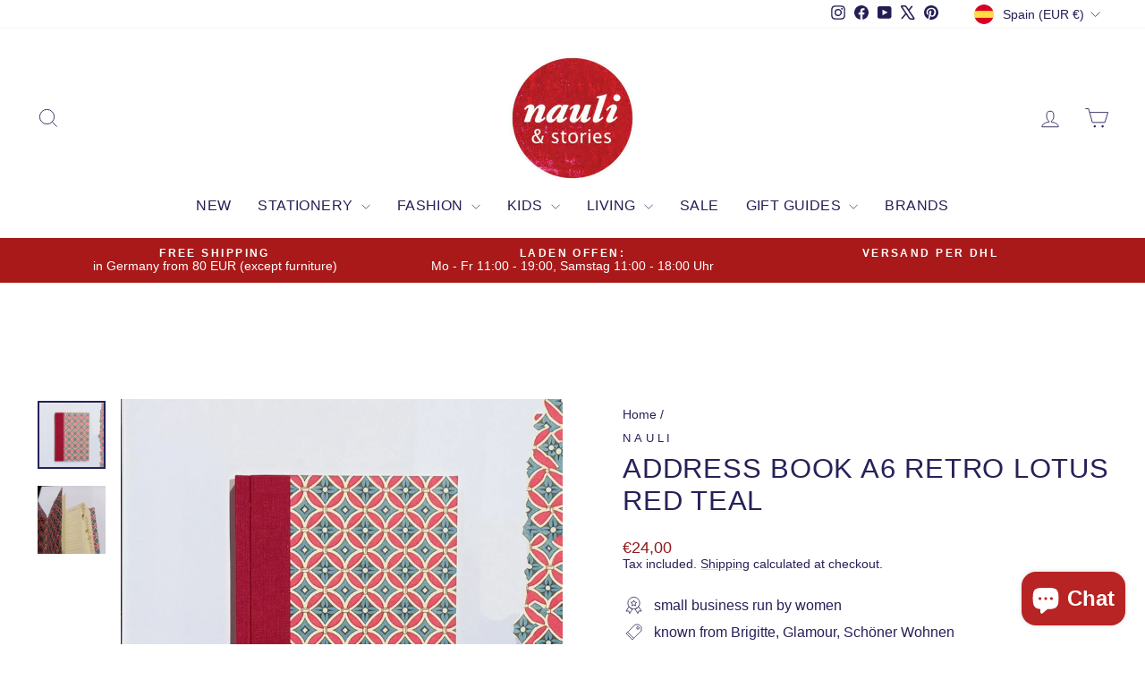

--- FILE ---
content_type: text/html; charset=utf-8
request_url: https://nauliandstories.com/en-es/products/adressbuch-din-a6-retro-lotus-rot-petrol
body_size: 49833
content:
<!doctype html>
<html class="no-js" lang="en" dir="ltr">
<head>
  <meta charset="utf-8">
  <meta http-equiv="X-UA-Compatible" content="IE=edge,chrome=1">
  <meta name="viewport" content="width=device-width,initial-scale=1">
  <meta name="theme-color" content="#a91919">
  <link rel="canonical" href="https://nauliandstories.com/en-es/products/adressbuch-din-a6-retro-lotus-rot-petrol">
  <link rel="preconnect" href="https://cdn.shopify.com" crossorigin>
  <link rel="preconnect" href="https://fonts.shopifycdn.com" crossorigin>
  <link rel="dns-prefetch" href="https://productreviews.shopifycdn.com">
  <link rel="dns-prefetch" href="https://ajax.googleapis.com">
  <link rel="dns-prefetch" href="https://maps.googleapis.com">
  <link rel="dns-prefetch" href="https://maps.gstatic.com"><link rel="shortcut icon" href="//nauliandstories.com/cdn/shop/files/nauli-logo-fotoalbum-muenchen-2_419d69ee-7577-4d55-bd9a-b7ba030ec614_32x32.jpg?v=1738186157" type="image/png" /><title>Address Book A6 Retro Lotus red teal
&ndash; Nauli 
</title>
<meta name="description" content="Nauli® Address BookOur address book has a cover of fine but strong Italian paper and a spine of matching book cloth.The cover is from high-quality cardboard and Italian paper, which was traditionally used for lining furniture.Sewn inner book from fine ivory paper with laminated letters.Measurements: small - approximate"><meta property="og:site_name" content="Nauli ">
  <meta property="og:url" content="https://nauliandstories.com/en-es/products/adressbuch-din-a6-retro-lotus-rot-petrol">
  <meta property="og:title" content="Address Book A6 Retro Lotus red teal">
  <meta property="og:type" content="product">
  <meta property="og:description" content="Nauli® Address BookOur address book has a cover of fine but strong Italian paper and a spine of matching book cloth.The cover is from high-quality cardboard and Italian paper, which was traditionally used for lining furniture.Sewn inner book from fine ivory paper with laminated letters.Measurements: small - approximate"><meta property="og:image" content="http://nauliandstories.com/cdn/shop/products/nauli-adressbuch-adressbuch-din-a6-retro-lotus-rot-petrol-13388617318494.jpg?v=1632194443">
    <meta property="og:image:secure_url" content="https://nauliandstories.com/cdn/shop/products/nauli-adressbuch-adressbuch-din-a6-retro-lotus-rot-petrol-13388617318494.jpg?v=1632194443">
    <meta property="og:image:width" content="1485">
    <meta property="og:image:height" content="1485"><meta name="twitter:site" content="@nauli">
  <meta name="twitter:card" content="summary_large_image">
  <meta name="twitter:title" content="Address Book A6 Retro Lotus red teal">
  <meta name="twitter:description" content="Nauli® Address BookOur address book has a cover of fine but strong Italian paper and a spine of matching book cloth.The cover is from high-quality cardboard and Italian paper, which was traditionally used for lining furniture.Sewn inner book from fine ivory paper with laminated letters.Measurements: small - approximate">
<script async crossorigin fetchpriority="high" src="/cdn/shopifycloud/importmap-polyfill/es-modules-shim.2.4.0.js"></script>
<script type="importmap">
{
  "imports": {
    "element.base-media": "//nauliandstories.com/cdn/shop/t/63/assets/element.base-media.js?v=61305152781971747521759824634",
    "element.image.parallax": "//nauliandstories.com/cdn/shop/t/63/assets/element.image.parallax.js?v=59188309605188605141759824635",
    "element.model": "//nauliandstories.com/cdn/shop/t/63/assets/element.model.js?v=104979259955732717291759824635",
    "element.quantity-selector": "//nauliandstories.com/cdn/shop/t/63/assets/element.quantity-selector.js?v=68208048201360514121759824636",
    "element.text.rte": "//nauliandstories.com/cdn/shop/t/63/assets/element.text.rte.js?v=28194737298593644281759824637",
    "element.video": "//nauliandstories.com/cdn/shop/t/63/assets/element.video.js?v=110560105447302630031759824637",
    "is-land": "//nauliandstories.com/cdn/shop/t/63/assets/is-land.min.js?v=92343381495565747271759824687",
    "util.misc": "//nauliandstories.com/cdn/shop/t/63/assets/util.misc.js?v=117964846174238173191759824711",
    "util.product-loader": "//nauliandstories.com/cdn/shop/t/63/assets/util.product-loader.js?v=71947287259713254281759824712",
    "util.resource-loader": "//nauliandstories.com/cdn/shop/t/63/assets/util.resource-loader.js?v=81301169148003274841759824712",
    "vendor.in-view": "//nauliandstories.com/cdn/shop/t/63/assets/vendor.in-view.js?v=126891093837844970591759824714"
  }
}
</script><script type="module" src="//nauliandstories.com/cdn/shop/t/63/assets/is-land.min.js?v=92343381495565747271759824687"></script>
<style data-shopify>
  

  
  
  
</style><link href="//nauliandstories.com/cdn/shop/t/63/assets/theme.css?v=93626464380700918791759824753" rel="stylesheet" type="text/css" media="all" />
<style data-shopify>:root {
    --typeHeaderPrimary: "system_ui";
    --typeHeaderFallback: -apple-system, 'Segoe UI', Roboto, 'Helvetica Neue', 'Noto Sans', 'Liberation Sans', Arial, sans-serif, 'Apple Color Emoji', 'Segoe UI Emoji', 'Segoe UI Symbol', 'Noto Color Emoji';
    --typeHeaderSize: 36px;
    --typeHeaderWeight: 400;
    --typeHeaderLineHeight: 1.2;
    --typeHeaderSpacing: 0.025em;

    --typeBasePrimary:"system_ui";
    --typeBaseFallback:-apple-system, 'Segoe UI', Roboto, 'Helvetica Neue', 'Noto Sans', 'Liberation Sans', Arial, sans-serif, 'Apple Color Emoji', 'Segoe UI Emoji', 'Segoe UI Symbol', 'Noto Color Emoji';
    --typeBaseSize: 16px;
    --typeBaseWeight: 400;
    --typeBaseSpacing: 0.0em;
    --typeBaseLineHeight: 1.2;
    --typeBaselineHeightMinus01: 1.1;

    --typeCollectionTitle: 20px;

    --iconWeight: 2px;
    --iconLinecaps: miter;

    
        --buttonRadius: 0;
    

    --colorGridOverlayOpacity: 0.1;
    --colorAnnouncement: #a91919;
    --colorAnnouncementText: #ffffff;

    --colorBody: #ffffff;
    --colorBodyAlpha05: rgba(255, 255, 255, 0.05);
    --colorBodyDim: #f2f2f2;
    --colorBodyLightDim: #fafafa;
    --colorBodyMediumDim: #f5f5f5;


    --colorBorder: #e8e8e1;

    --colorBtnPrimary: #a91919;
    --colorBtnPrimaryLight: #d52020;
    --colorBtnPrimaryDim: #931616;
    --colorBtnPrimaryText: #ffffff;

    --colorCartDot: #ff4f33;

    --colorDrawers: #ffffff;
    --colorDrawersDim: #f2f2f2;
    --colorDrawerBorder: #e8e8e1;
    --colorDrawerText: #221e54;
    --colorDrawerTextDark: #0b0a1c;
    --colorDrawerButton: #221e54;
    --colorDrawerButtonText: #ffffff;

    --colorFooter: #ffffff;
    --colorFooterText: #221e54;
    --colorFooterTextAlpha01: #221e54;

    --colorGridOverlay: #000000;
    --colorGridOverlayOpacity: 0.1;

    --colorHeaderTextAlpha01: rgba(34, 30, 84, 0.1);

    --colorHeroText: #ffffff;

    --colorSmallImageBg: #ffffff;
    --colorLargeImageBg: #ffffff;

    --colorImageOverlay: #221e54;
    --colorImageOverlayOpacity: 0.06;
    --colorImageOverlayTextShadow: 0.15;

    --colorLink: #262159;

    --colorModalBg: rgba(230, 230, 230, 0.6);

    --colorNav: #ffffff;
    --colorNavText: #221e54;

    --colorPrice: #8e1a1a;

    --colorSaleTag: #c20000;
    --colorSaleTagText: #ffffff;

    --colorTextBody: #262159;
    --colorTextBodyAlpha015: rgba(38, 33, 89, 0.15);
    --colorTextBodyAlpha005: rgba(38, 33, 89, 0.05);
    --colorTextBodyAlpha008: rgba(38, 33, 89, 0.08);
    --colorTextSavings: #C20000;

    --urlIcoSelect: url(//nauliandstories.com/cdn/shop/t/63/assets/ico-select.svg);
    --urlIcoSelectFooter: url(//nauliandstories.com/cdn/shop/t/63/assets/ico-select-footer.svg);
    --urlIcoSelectWhite: url(//nauliandstories.com/cdn/shop/t/63/assets/ico-select-white.svg);

    --grid-gutter: 17px;
    --drawer-gutter: 20px;

    --sizeChartMargin: 25px 0;
    --sizeChartIconMargin: 5px;

    --newsletterReminderPadding: 40px;

    /*Shop Pay Installments*/
    --color-body-text: #262159;
    --color-body: #ffffff;
    --color-bg: #ffffff;
    }

    .placeholder-content {
    background-image: linear-gradient(100deg, #ffffff 40%, #f7f7f7 63%, #ffffff 79%);
    }</style><script>
    document.documentElement.className = document.documentElement.className.replace('no-js', 'js');

    window.theme = window.theme || {};
    theme.routes = {
      home: "/en-es",
      cart: "/en-es/cart.js",
      cartPage: "/en-es/cart",
      cartAdd: "/en-es/cart/add.js",
      cartChange: "/en-es/cart/change.js",
      search: "/en-es/search",
      predictiveSearch: "/en-es/search/suggest"
    };
    theme.strings = {
      soldOut: "Sold Out",
      unavailable: "Unavailable",
      inStockLabel: "In stock, ready to ship",
      oneStockLabel: "Low stock - [count] item left",
      otherStockLabel: "Low stock - [count] items left",
      willNotShipUntil: "Ready to ship [date]",
      willBeInStockAfter: "Back in stock [date]",
      waitingForStock: "Backordered, shipping soon",
      savePrice: "Save [saved_amount]",
      cartEmpty: "Your cart is currently empty.",
      cartTermsConfirmation: "You must agree with the terms and conditions of sales to check out",
      searchCollections: "Collections",
      searchPages: "Pages",
      searchArticles: "Articles",
      productFrom: "from ",
      maxQuantity: "You can only have [quantity] of [title] in your cart."
    };
    theme.settings = {
      cartType: "drawer",
      isCustomerTemplate: false,
      moneyFormat: "€{{amount_with_comma_separator}}",
      saveType: "dollar",
      productImageSize: "square",
      productImageCover: false,
      predictiveSearch: true,
      predictiveSearchType: null,
      predictiveSearchVendor: true,
      predictiveSearchPrice: true,
      quickView: true,
      themeName: 'Impulse',
      themeVersion: "8.1.0"
    };
  </script>

  <script>window.performance && window.performance.mark && window.performance.mark('shopify.content_for_header.start');</script><meta name="google-site-verification" content="C1b4LwnaJkB2xcWMj3hbgKJg2tX6vL5uE6Uggs2xAjA">
<meta id="shopify-digital-wallet" name="shopify-digital-wallet" content="/6221758553/digital_wallets/dialog">
<meta name="shopify-checkout-api-token" content="7004006d37fde8f5a54dfa1d2fa2185f">
<meta id="in-context-paypal-metadata" data-shop-id="6221758553" data-venmo-supported="false" data-environment="production" data-locale="en_US" data-paypal-v4="true" data-currency="EUR">
<link rel="alternate" hreflang="x-default" href="https://nauliandstories.com/products/adressbuch-din-a6-retro-lotus-rot-petrol">
<link rel="alternate" hreflang="de" href="https://nauliandstories.com/products/adressbuch-din-a6-retro-lotus-rot-petrol">
<link rel="alternate" hreflang="en" href="https://nauliandstories.com/en/products/adressbuch-din-a6-retro-lotus-rot-petrol">
<link rel="alternate" hreflang="de-AT" href="https://nauliandstories.com/de-at/products/adressbuch-din-a6-retro-lotus-rot-petrol">
<link rel="alternate" hreflang="en-FR" href="https://nauliandstories.com/en-fr/products/adressbuch-din-a6-retro-lotus-rot-petrol">
<link rel="alternate" hreflang="de-NL" href="https://nauliandstories.com/de-nl/products/adressbuch-din-a6-retro-lotus-rot-petrol">
<link rel="alternate" hreflang="en-NL" href="https://nauliandstories.com/en-nl/products/adressbuch-din-a6-retro-lotus-rot-petrol">
<link rel="alternate" hreflang="de-IT" href="https://nauliandstories.com/de-it/products/adressbuch-din-a6-retro-lotus-rot-petrol">
<link rel="alternate" hreflang="en-IT" href="https://nauliandstories.com/en-it/products/adressbuch-din-a6-retro-lotus-rot-petrol">
<link rel="alternate" hreflang="de-BE" href="https://nauliandstories.com/de-be/products/adressbuch-din-a6-retro-lotus-rot-petrol">
<link rel="alternate" hreflang="en-BE" href="https://nauliandstories.com/en-be/products/adressbuch-din-a6-retro-lotus-rot-petrol">
<link rel="alternate" hreflang="de-ES" href="https://nauliandstories.com/de-es/products/adressbuch-din-a6-retro-lotus-rot-petrol">
<link rel="alternate" hreflang="en-ES" href="https://nauliandstories.com/en-es/products/adressbuch-din-a6-retro-lotus-rot-petrol">
<link rel="alternate" hreflang="en-IE" href="https://nauliandstories.com/en-ie/products/adressbuch-din-a6-retro-lotus-rot-petrol">
<link rel="alternate" hreflang="en-SE" href="https://nauliandstories.com/en-se/products/adressbuch-din-a6-retro-lotus-rot-petrol">
<link rel="alternate" hreflang="en-DK" href="https://nauliandstories.com/en-dk/products/adressbuch-din-a6-retro-lotus-rot-petrol">
<link rel="alternate" hreflang="de-CH" href="https://nauliandstories.com/de-ch/products/adressbuch-din-a6-retro-lotus-rot-petrol">
<link rel="alternate" type="application/json+oembed" href="https://nauliandstories.com/en-es/products/adressbuch-din-a6-retro-lotus-rot-petrol.oembed">
<script async="async" src="/checkouts/internal/preloads.js?locale=en-ES"></script>
<link rel="preconnect" href="https://shop.app" crossorigin="anonymous">
<script async="async" src="https://shop.app/checkouts/internal/preloads.js?locale=en-ES&shop_id=6221758553" crossorigin="anonymous"></script>
<script id="apple-pay-shop-capabilities" type="application/json">{"shopId":6221758553,"countryCode":"DE","currencyCode":"EUR","merchantCapabilities":["supports3DS"],"merchantId":"gid:\/\/shopify\/Shop\/6221758553","merchantName":"Nauli ","requiredBillingContactFields":["postalAddress","email"],"requiredShippingContactFields":["postalAddress","email"],"shippingType":"shipping","supportedNetworks":["visa","maestro","masterCard","amex"],"total":{"type":"pending","label":"Nauli ","amount":"1.00"},"shopifyPaymentsEnabled":true,"supportsSubscriptions":true}</script>
<script id="shopify-features" type="application/json">{"accessToken":"7004006d37fde8f5a54dfa1d2fa2185f","betas":["rich-media-storefront-analytics"],"domain":"nauliandstories.com","predictiveSearch":true,"shopId":6221758553,"locale":"en"}</script>
<script>var Shopify = Shopify || {};
Shopify.shop = "nauli.myshopify.com";
Shopify.locale = "en";
Shopify.currency = {"active":"EUR","rate":"1.0"};
Shopify.country = "ES";
Shopify.theme = {"name":"Impulse 8.1","id":180354613515,"schema_name":"Impulse","schema_version":"8.1.0","theme_store_id":857,"role":"main"};
Shopify.theme.handle = "null";
Shopify.theme.style = {"id":null,"handle":null};
Shopify.cdnHost = "nauliandstories.com/cdn";
Shopify.routes = Shopify.routes || {};
Shopify.routes.root = "/en-es/";</script>
<script type="module">!function(o){(o.Shopify=o.Shopify||{}).modules=!0}(window);</script>
<script>!function(o){function n(){var o=[];function n(){o.push(Array.prototype.slice.apply(arguments))}return n.q=o,n}var t=o.Shopify=o.Shopify||{};t.loadFeatures=n(),t.autoloadFeatures=n()}(window);</script>
<script>
  window.ShopifyPay = window.ShopifyPay || {};
  window.ShopifyPay.apiHost = "shop.app\/pay";
  window.ShopifyPay.redirectState = null;
</script>
<script id="shop-js-analytics" type="application/json">{"pageType":"product"}</script>
<script defer="defer" async type="module" src="//nauliandstories.com/cdn/shopifycloud/shop-js/modules/v2/client.init-shop-cart-sync_C5BV16lS.en.esm.js"></script>
<script defer="defer" async type="module" src="//nauliandstories.com/cdn/shopifycloud/shop-js/modules/v2/chunk.common_CygWptCX.esm.js"></script>
<script type="module">
  await import("//nauliandstories.com/cdn/shopifycloud/shop-js/modules/v2/client.init-shop-cart-sync_C5BV16lS.en.esm.js");
await import("//nauliandstories.com/cdn/shopifycloud/shop-js/modules/v2/chunk.common_CygWptCX.esm.js");

  window.Shopify.SignInWithShop?.initShopCartSync?.({"fedCMEnabled":true,"windoidEnabled":true});

</script>
<script>
  window.Shopify = window.Shopify || {};
  if (!window.Shopify.featureAssets) window.Shopify.featureAssets = {};
  window.Shopify.featureAssets['shop-js'] = {"shop-cart-sync":["modules/v2/client.shop-cart-sync_ZFArdW7E.en.esm.js","modules/v2/chunk.common_CygWptCX.esm.js"],"init-fed-cm":["modules/v2/client.init-fed-cm_CmiC4vf6.en.esm.js","modules/v2/chunk.common_CygWptCX.esm.js"],"shop-button":["modules/v2/client.shop-button_tlx5R9nI.en.esm.js","modules/v2/chunk.common_CygWptCX.esm.js"],"shop-cash-offers":["modules/v2/client.shop-cash-offers_DOA2yAJr.en.esm.js","modules/v2/chunk.common_CygWptCX.esm.js","modules/v2/chunk.modal_D71HUcav.esm.js"],"init-windoid":["modules/v2/client.init-windoid_sURxWdc1.en.esm.js","modules/v2/chunk.common_CygWptCX.esm.js"],"shop-toast-manager":["modules/v2/client.shop-toast-manager_ClPi3nE9.en.esm.js","modules/v2/chunk.common_CygWptCX.esm.js"],"init-shop-email-lookup-coordinator":["modules/v2/client.init-shop-email-lookup-coordinator_B8hsDcYM.en.esm.js","modules/v2/chunk.common_CygWptCX.esm.js"],"init-shop-cart-sync":["modules/v2/client.init-shop-cart-sync_C5BV16lS.en.esm.js","modules/v2/chunk.common_CygWptCX.esm.js"],"avatar":["modules/v2/client.avatar_BTnouDA3.en.esm.js"],"pay-button":["modules/v2/client.pay-button_FdsNuTd3.en.esm.js","modules/v2/chunk.common_CygWptCX.esm.js"],"init-customer-accounts":["modules/v2/client.init-customer-accounts_DxDtT_ad.en.esm.js","modules/v2/client.shop-login-button_C5VAVYt1.en.esm.js","modules/v2/chunk.common_CygWptCX.esm.js","modules/v2/chunk.modal_D71HUcav.esm.js"],"init-shop-for-new-customer-accounts":["modules/v2/client.init-shop-for-new-customer-accounts_ChsxoAhi.en.esm.js","modules/v2/client.shop-login-button_C5VAVYt1.en.esm.js","modules/v2/chunk.common_CygWptCX.esm.js","modules/v2/chunk.modal_D71HUcav.esm.js"],"shop-login-button":["modules/v2/client.shop-login-button_C5VAVYt1.en.esm.js","modules/v2/chunk.common_CygWptCX.esm.js","modules/v2/chunk.modal_D71HUcav.esm.js"],"init-customer-accounts-sign-up":["modules/v2/client.init-customer-accounts-sign-up_CPSyQ0Tj.en.esm.js","modules/v2/client.shop-login-button_C5VAVYt1.en.esm.js","modules/v2/chunk.common_CygWptCX.esm.js","modules/v2/chunk.modal_D71HUcav.esm.js"],"shop-follow-button":["modules/v2/client.shop-follow-button_Cva4Ekp9.en.esm.js","modules/v2/chunk.common_CygWptCX.esm.js","modules/v2/chunk.modal_D71HUcav.esm.js"],"checkout-modal":["modules/v2/client.checkout-modal_BPM8l0SH.en.esm.js","modules/v2/chunk.common_CygWptCX.esm.js","modules/v2/chunk.modal_D71HUcav.esm.js"],"lead-capture":["modules/v2/client.lead-capture_Bi8yE_yS.en.esm.js","modules/v2/chunk.common_CygWptCX.esm.js","modules/v2/chunk.modal_D71HUcav.esm.js"],"shop-login":["modules/v2/client.shop-login_D6lNrXab.en.esm.js","modules/v2/chunk.common_CygWptCX.esm.js","modules/v2/chunk.modal_D71HUcav.esm.js"],"payment-terms":["modules/v2/client.payment-terms_CZxnsJam.en.esm.js","modules/v2/chunk.common_CygWptCX.esm.js","modules/v2/chunk.modal_D71HUcav.esm.js"]};
</script>
<script>(function() {
  var isLoaded = false;
  function asyncLoad() {
    if (isLoaded) return;
    isLoaded = true;
    var urls = ["https:\/\/packlink-spf-pro.appspot.com\/platform\/PRO\/checkout\/thankYouScript?v=7\u0026shop=nauli.myshopify.com"];
    for (var i = 0; i < urls.length; i++) {
      var s = document.createElement('script');
      s.type = 'text/javascript';
      s.async = true;
      s.src = urls[i];
      var x = document.getElementsByTagName('script')[0];
      x.parentNode.insertBefore(s, x);
    }
  };
  if(window.attachEvent) {
    window.attachEvent('onload', asyncLoad);
  } else {
    window.addEventListener('load', asyncLoad, false);
  }
})();</script>
<script id="__st">var __st={"a":6221758553,"offset":3600,"reqid":"c693c755-3408-4735-b1ea-809b0dec089a-1768611516","pageurl":"nauliandstories.com\/en-es\/products\/adressbuch-din-a6-retro-lotus-rot-petrol","u":"e6c82eb7829f","p":"product","rtyp":"product","rid":4332635357278};</script>
<script>window.ShopifyPaypalV4VisibilityTracking = true;</script>
<script id="captcha-bootstrap">!function(){'use strict';const t='contact',e='account',n='new_comment',o=[[t,t],['blogs',n],['comments',n],[t,'customer']],c=[[e,'customer_login'],[e,'guest_login'],[e,'recover_customer_password'],[e,'create_customer']],r=t=>t.map((([t,e])=>`form[action*='/${t}']:not([data-nocaptcha='true']) input[name='form_type'][value='${e}']`)).join(','),a=t=>()=>t?[...document.querySelectorAll(t)].map((t=>t.form)):[];function s(){const t=[...o],e=r(t);return a(e)}const i='password',u='form_key',d=['recaptcha-v3-token','g-recaptcha-response','h-captcha-response',i],f=()=>{try{return window.sessionStorage}catch{return}},m='__shopify_v',_=t=>t.elements[u];function p(t,e,n=!1){try{const o=window.sessionStorage,c=JSON.parse(o.getItem(e)),{data:r}=function(t){const{data:e,action:n}=t;return t[m]||n?{data:e,action:n}:{data:t,action:n}}(c);for(const[e,n]of Object.entries(r))t.elements[e]&&(t.elements[e].value=n);n&&o.removeItem(e)}catch(o){console.error('form repopulation failed',{error:o})}}const l='form_type',E='cptcha';function T(t){t.dataset[E]=!0}const w=window,h=w.document,L='Shopify',v='ce_forms',y='captcha';let A=!1;((t,e)=>{const n=(g='f06e6c50-85a8-45c8-87d0-21a2b65856fe',I='https://cdn.shopify.com/shopifycloud/storefront-forms-hcaptcha/ce_storefront_forms_captcha_hcaptcha.v1.5.2.iife.js',D={infoText:'Protected by hCaptcha',privacyText:'Privacy',termsText:'Terms'},(t,e,n)=>{const o=w[L][v],c=o.bindForm;if(c)return c(t,g,e,D).then(n);var r;o.q.push([[t,g,e,D],n]),r=I,A||(h.body.append(Object.assign(h.createElement('script'),{id:'captcha-provider',async:!0,src:r})),A=!0)});var g,I,D;w[L]=w[L]||{},w[L][v]=w[L][v]||{},w[L][v].q=[],w[L][y]=w[L][y]||{},w[L][y].protect=function(t,e){n(t,void 0,e),T(t)},Object.freeze(w[L][y]),function(t,e,n,w,h,L){const[v,y,A,g]=function(t,e,n){const i=e?o:[],u=t?c:[],d=[...i,...u],f=r(d),m=r(i),_=r(d.filter((([t,e])=>n.includes(e))));return[a(f),a(m),a(_),s()]}(w,h,L),I=t=>{const e=t.target;return e instanceof HTMLFormElement?e:e&&e.form},D=t=>v().includes(t);t.addEventListener('submit',(t=>{const e=I(t);if(!e)return;const n=D(e)&&!e.dataset.hcaptchaBound&&!e.dataset.recaptchaBound,o=_(e),c=g().includes(e)&&(!o||!o.value);(n||c)&&t.preventDefault(),c&&!n&&(function(t){try{if(!f())return;!function(t){const e=f();if(!e)return;const n=_(t);if(!n)return;const o=n.value;o&&e.removeItem(o)}(t);const e=Array.from(Array(32),(()=>Math.random().toString(36)[2])).join('');!function(t,e){_(t)||t.append(Object.assign(document.createElement('input'),{type:'hidden',name:u})),t.elements[u].value=e}(t,e),function(t,e){const n=f();if(!n)return;const o=[...t.querySelectorAll(`input[type='${i}']`)].map((({name:t})=>t)),c=[...d,...o],r={};for(const[a,s]of new FormData(t).entries())c.includes(a)||(r[a]=s);n.setItem(e,JSON.stringify({[m]:1,action:t.action,data:r}))}(t,e)}catch(e){console.error('failed to persist form',e)}}(e),e.submit())}));const S=(t,e)=>{t&&!t.dataset[E]&&(n(t,e.some((e=>e===t))),T(t))};for(const o of['focusin','change'])t.addEventListener(o,(t=>{const e=I(t);D(e)&&S(e,y())}));const B=e.get('form_key'),M=e.get(l),P=B&&M;t.addEventListener('DOMContentLoaded',(()=>{const t=y();if(P)for(const e of t)e.elements[l].value===M&&p(e,B);[...new Set([...A(),...v().filter((t=>'true'===t.dataset.shopifyCaptcha))])].forEach((e=>S(e,t)))}))}(h,new URLSearchParams(w.location.search),n,t,e,['guest_login'])})(!0,!0)}();</script>
<script integrity="sha256-4kQ18oKyAcykRKYeNunJcIwy7WH5gtpwJnB7kiuLZ1E=" data-source-attribution="shopify.loadfeatures" defer="defer" src="//nauliandstories.com/cdn/shopifycloud/storefront/assets/storefront/load_feature-a0a9edcb.js" crossorigin="anonymous"></script>
<script crossorigin="anonymous" defer="defer" src="//nauliandstories.com/cdn/shopifycloud/storefront/assets/shopify_pay/storefront-65b4c6d7.js?v=20250812"></script>
<script data-source-attribution="shopify.dynamic_checkout.dynamic.init">var Shopify=Shopify||{};Shopify.PaymentButton=Shopify.PaymentButton||{isStorefrontPortableWallets:!0,init:function(){window.Shopify.PaymentButton.init=function(){};var t=document.createElement("script");t.src="https://nauliandstories.com/cdn/shopifycloud/portable-wallets/latest/portable-wallets.en.js",t.type="module",document.head.appendChild(t)}};
</script>
<script data-source-attribution="shopify.dynamic_checkout.buyer_consent">
  function portableWalletsHideBuyerConsent(e){var t=document.getElementById("shopify-buyer-consent"),n=document.getElementById("shopify-subscription-policy-button");t&&n&&(t.classList.add("hidden"),t.setAttribute("aria-hidden","true"),n.removeEventListener("click",e))}function portableWalletsShowBuyerConsent(e){var t=document.getElementById("shopify-buyer-consent"),n=document.getElementById("shopify-subscription-policy-button");t&&n&&(t.classList.remove("hidden"),t.removeAttribute("aria-hidden"),n.addEventListener("click",e))}window.Shopify?.PaymentButton&&(window.Shopify.PaymentButton.hideBuyerConsent=portableWalletsHideBuyerConsent,window.Shopify.PaymentButton.showBuyerConsent=portableWalletsShowBuyerConsent);
</script>
<script data-source-attribution="shopify.dynamic_checkout.cart.bootstrap">document.addEventListener("DOMContentLoaded",(function(){function t(){return document.querySelector("shopify-accelerated-checkout-cart, shopify-accelerated-checkout")}if(t())Shopify.PaymentButton.init();else{new MutationObserver((function(e,n){t()&&(Shopify.PaymentButton.init(),n.disconnect())})).observe(document.body,{childList:!0,subtree:!0})}}));
</script>
<script id='scb4127' type='text/javascript' async='' src='https://nauliandstories.com/cdn/shopifycloud/privacy-banner/storefront-banner.js'></script><link id="shopify-accelerated-checkout-styles" rel="stylesheet" media="screen" href="https://nauliandstories.com/cdn/shopifycloud/portable-wallets/latest/accelerated-checkout-backwards-compat.css" crossorigin="anonymous">
<style id="shopify-accelerated-checkout-cart">
        #shopify-buyer-consent {
  margin-top: 1em;
  display: inline-block;
  width: 100%;
}

#shopify-buyer-consent.hidden {
  display: none;
}

#shopify-subscription-policy-button {
  background: none;
  border: none;
  padding: 0;
  text-decoration: underline;
  font-size: inherit;
  cursor: pointer;
}

#shopify-subscription-policy-button::before {
  box-shadow: none;
}

      </style>

<script>window.performance && window.performance.mark && window.performance.mark('shopify.content_for_header.end');</script>

  <style data-shopify>
    :root {
      /* Root Variables */
      /* ========================= */
      --root-color-primary: #262159;
      --color-primary: #262159;
      --root-color-secondary: #ffffff;
      --color-secondary: #ffffff;
      --color-sale-tag: #c20000;
      --color-sale-tag-text: #ffffff;
      --layout-section-padding-block: 3rem;
      --layout-section-padding-inline--md: 40px;
      --layout-section-max-inline-size: 1420px; 


      /* Text */
      /* ========================= */
      
      /* Body Font Styles */
      --element-text-font-family--body: "system_ui";
      --element-text-font-family-fallback--body: -apple-system, 'Segoe UI', Roboto, 'Helvetica Neue', 'Noto Sans', 'Liberation Sans', Arial, sans-serif, 'Apple Color Emoji', 'Segoe UI Emoji', 'Segoe UI Symbol', 'Noto Color Emoji';
      --element-text-font-weight--body: 400;
      --element-text-letter-spacing--body: 0.0em;
      --element-text-text-transform--body: none;

      /* Body Font Sizes */
      --element-text-font-size--body: initial;
      --element-text-font-size--body-xs: 12px;
      --element-text-font-size--body-sm: 14px;
      --element-text-font-size--body-md: 16px;
      --element-text-font-size--body-lg: 18px;
      
      /* Body Line Heights */
      --element-text-line-height--body: 1.2;

      /* Heading Font Styles */
      --element-text-font-family--heading: "system_ui";
      --element-text-font-family-fallback--heading: -apple-system, 'Segoe UI', Roboto, 'Helvetica Neue', 'Noto Sans', 'Liberation Sans', Arial, sans-serif, 'Apple Color Emoji', 'Segoe UI Emoji', 'Segoe UI Symbol', 'Noto Color Emoji';
      --element-text-font-weight--heading: 400;
      --element-text-letter-spacing--heading: 0.025em;
      
      
      --element-text-text-transform--heading: uppercase;
       
      
      
      /* Heading Font Sizes */
      --element-text-font-size--heading-2xl: 52px;
      --element-text-font-size--heading-xl: 36px;
      --element-text-font-size--heading-lg: 30px;
      --element-text-font-size--heading-md: 28px;
      --element-text-font-size--heading-sm: 22px;
      --element-text-font-size--heading-xs: 20px;
      
      /* Heading Line Heights */
      --element-text-line-height--heading: 1.2;

      /* Buttons */
      /* ========================= */
      
          --element-button-radius: 0;
      

      --element-button-padding-block: 12px;
      --element-button-text-transform: uppercase;
      --element-button-font-weight: 800;
      --element-button-font-size: max(calc(var(--typeBaseSize) - 4px), 13px);
      --element-button-letter-spacing: .3em;

      /* Base Color Variables */
      --element-button-color-primary: #a91919;
      --element-button-color-secondary: #ffffff;
      --element-button-shade-border: 100%;

      /* Hover State Variables */
      --element-button-shade-background--hover: 0%;
      --element-button-shade-border--hover: 100%;

      /* Focus State Variables */
      --element-button-color-focus: var(--color-focus);

      /* Inputs */
      /* ========================= */
      
          --element-icon-radius: 0;
      

      --element-input-font-size: var(--element-text-font-size--body-sm);
      --element-input-box-shadow-shade: 100%;

      /* Hover State Variables */
      --element-input-background-shade--hover: 0%;
      --element-input-box-shadow-spread-radius--hover: 1px;
    }

    @media only screen and (max-width: 768px) {
      :root {
        --element-button-font-size: max(calc(var(--typeBaseSize) - 5px), 11px);
      }
    }

    .element-radio {
        &:has(input[type='radio']:checked) {
          --element-button-color: var(--element-button-color-secondary);
        }
    }

    /* ATC Button Overrides */
    /* ========================= */

    .element-button[type="submit"],
    .element-button[type="submit"] .element-text,
    .element-button--shopify-payment-wrapper button {
      --element-button-padding-block: 13px;
      --element-button-padding-inline: 20px;
      --element-button-line-height: 1.42;
      --_font-size--body-md: var(--element-button-font-size);

      line-height: 1.42 !important;
    }

    /* When dynamic checkout is enabled */
    product-form:has(.element-button--shopify-payment-wrapper) {
      --element-button-color: #262159;

      .element-button[type="submit"],
      .element-button--shopify-payment-wrapper button {
        min-height: 50px !important;
      }

      .shopify-payment-button {
        margin: 0;
      }
    }

    /* Hover animation for non-angled buttons */
    body:not([data-button_style='angled']) .element-button[type="submit"] {
      position: relative;
      overflow: hidden;

      &:after {
        content: '';
        position: absolute;
        top: 0;
        left: 150%;
        width: 200%;
        height: 100%;
        transform: skewX(-20deg);
        background-image: linear-gradient(to right,transparent, rgba(255,255,255,.25),transparent);
      }

      &:hover:after {
        animation: shine 0.75s cubic-bezier(0.01, 0.56, 1, 1);
      }
    }

    /* ANGLED STYLE - ATC Button Overrides */
    /* ========================= */
    
    [data-button_style='angled'] {
      --element-button-shade-background--active: var(--element-button-shade-background);
      --element-button-shade-border--active: var(--element-button-shade-border);

      .element-button[type="submit"] {
        --_box-shadow: none;

        position: relative;
        max-width: 94%;
        border-top: 1px solid #a91919;
        border-bottom: 1px solid #a91919;
        
        &:before,
        &:after {
          content: '';
          position: absolute;
          display: block;
          top: -1px;
          bottom: -1px;
          width: 20px;
          transform: skewX(-12deg);
          background-color: #a91919;
        }
        
        &:before {
          left: -6px;
        }
        
        &:after {
          right: -6px;
        }
      }

      /* When dynamic checkout is enabled */
      product-form:has(.element-button--shopify-payment-wrapper) {
        .element-button[type="submit"]:before,
        .element-button[type="submit"]:after {
          background-color: color-mix(in srgb,var(--_color-text) var(--_shade-background),var(--_color-background));
          border-top: 1px solid #a91919;
          border-bottom: 1px solid #a91919;
        }

        .element-button[type="submit"]:before {
          border-left: 1px solid #a91919;
        }
        
        .element-button[type="submit"]:after {
          border-right: 1px solid #a91919;
        }
      }

      .element-button--shopify-payment-wrapper {
        --_color-background: #a91919;

        button:hover,
        button:before,
        button:after {
          background-color: color-mix(in srgb,var(--_color-text) var(--_shade-background),var(--_color-background)) !important;
        }

        button:not(button:focus-visible) {
          box-shadow: none !important;
        }
      }
    }
  </style>

  <script src="//nauliandstories.com/cdn/shop/t/63/assets/vendor-scripts-v11.js" defer="defer"></script><link rel="stylesheet" href="//nauliandstories.com/cdn/shop/t/63/assets/country-flags.css"><script src="//nauliandstories.com/cdn/shop/t/63/assets/theme.js?v=22325264162658116151759824710" defer="defer"></script>
<!-- BEGIN app block: shopify://apps/judge-me-reviews/blocks/judgeme_core/61ccd3b1-a9f2-4160-9fe9-4fec8413e5d8 --><!-- Start of Judge.me Core -->






<link rel="dns-prefetch" href="https://cdnwidget.judge.me">
<link rel="dns-prefetch" href="https://cdn.judge.me">
<link rel="dns-prefetch" href="https://cdn1.judge.me">
<link rel="dns-prefetch" href="https://api.judge.me">

<script data-cfasync='false' class='jdgm-settings-script'>window.jdgmSettings={"pagination":5,"disable_web_reviews":true,"badge_no_review_text":"No reviews","badge_n_reviews_text":"{{ n }} review/reviews","badge_star_color":"#FBCC16","hide_badge_preview_if_no_reviews":true,"badge_hide_text":false,"enforce_center_preview_badge":false,"widget_title":"Customer Reviews","widget_open_form_text":"Write a review","widget_close_form_text":"Cancel review","widget_refresh_page_text":"Refresh page","widget_summary_text":"Based on {{ number_of_reviews }} review/reviews","widget_no_review_text":"Be the first to write a review","widget_name_field_text":"Display name","widget_verified_name_field_text":"Verified Name (public)","widget_name_placeholder_text":"Display name","widget_required_field_error_text":"This field is required.","widget_email_field_text":"Email address","widget_verified_email_field_text":"Verified Email (private, can not be edited)","widget_email_placeholder_text":"Your email address","widget_email_field_error_text":"Please enter a valid email address.","widget_rating_field_text":"Rating","widget_review_title_field_text":"Review Title","widget_review_title_placeholder_text":"Give your review a title","widget_review_body_field_text":"Review content","widget_review_body_placeholder_text":"Start writing here...","widget_pictures_field_text":"Picture/Video (optional)","widget_submit_review_text":"Submit Review","widget_submit_verified_review_text":"Submit Verified Review","widget_submit_success_msg_with_auto_publish":"Thank you! Please refresh the page in a few moments to see your review. You can remove or edit your review by logging into \u003ca href='https://judge.me/login' target='_blank' rel='nofollow noopener'\u003eJudge.me\u003c/a\u003e","widget_submit_success_msg_no_auto_publish":"Thank you! Your review will be published as soon as it is approved by the shop admin. You can remove or edit your review by logging into \u003ca href='https://judge.me/login' target='_blank' rel='nofollow noopener'\u003eJudge.me\u003c/a\u003e","widget_show_default_reviews_out_of_total_text":"Showing {{ n_reviews_shown }} out of {{ n_reviews }} reviews.","widget_show_all_link_text":"Show all","widget_show_less_link_text":"Show less","widget_author_said_text":"{{ reviewer_name }} said:","widget_days_text":"{{ n }} days ago","widget_weeks_text":"{{ n }} week/weeks ago","widget_months_text":"{{ n }} month/months ago","widget_years_text":"{{ n }} year/years ago","widget_yesterday_text":"Yesterday","widget_today_text":"Today","widget_replied_text":"\u003e\u003e {{ shop_name }} replied:","widget_read_more_text":"Read more","widget_reviewer_name_as_initial":"","widget_rating_filter_color":"#fbcd0a","widget_rating_filter_see_all_text":"See all reviews","widget_sorting_most_recent_text":"Most Recent","widget_sorting_highest_rating_text":"Highest Rating","widget_sorting_lowest_rating_text":"Lowest Rating","widget_sorting_with_pictures_text":"Only Pictures","widget_sorting_most_helpful_text":"Most Helpful","widget_open_question_form_text":"Ask a question","widget_reviews_subtab_text":"Reviews","widget_questions_subtab_text":"Questions","widget_question_label_text":"Question","widget_answer_label_text":"Answer","widget_question_placeholder_text":"Write your question here","widget_submit_question_text":"Submit Question","widget_question_submit_success_text":"Thank you for your question! We will notify you once it gets answered.","widget_star_color":"#FFCC16","verified_badge_text":"Verified","verified_badge_bg_color":"","verified_badge_text_color":"","verified_badge_placement":"left-of-reviewer-name","widget_review_max_height":"","widget_hide_border":false,"widget_social_share":false,"widget_thumb":false,"widget_review_location_show":false,"widget_location_format":"","all_reviews_include_out_of_store_products":true,"all_reviews_out_of_store_text":"(out of store)","all_reviews_pagination":100,"all_reviews_product_name_prefix_text":"about","enable_review_pictures":true,"enable_question_anwser":false,"widget_theme":"default","review_date_format":"dd/mm/yyyy","default_sort_method":"most-recent","widget_product_reviews_subtab_text":"Product Reviews","widget_shop_reviews_subtab_text":"Shop Reviews","widget_other_products_reviews_text":"Reviews for other products","widget_store_reviews_subtab_text":"Store reviews","widget_no_store_reviews_text":"This store hasn't received any reviews yet","widget_web_restriction_product_reviews_text":"This product hasn't received any reviews yet","widget_no_items_text":"No items found","widget_show_more_text":"Show more","widget_write_a_store_review_text":"Write a Store Review","widget_other_languages_heading":"Reviews in Other Languages","widget_translate_review_text":"Translate review to {{ language }}","widget_translating_review_text":"Translating...","widget_show_original_translation_text":"Show original ({{ language }})","widget_translate_review_failed_text":"Review couldn't be translated.","widget_translate_review_retry_text":"Retry","widget_translate_review_try_again_later_text":"Try again later","show_product_url_for_grouped_product":false,"widget_sorting_pictures_first_text":"Pictures First","show_pictures_on_all_rev_page_mobile":false,"show_pictures_on_all_rev_page_desktop":false,"floating_tab_hide_mobile_install_preference":false,"floating_tab_button_name":"★ Reviews","floating_tab_title":"Let customers speak for us","floating_tab_button_color":"#FFFFFF","floating_tab_button_background_color":"#993303","floating_tab_url":"","floating_tab_url_enabled":false,"floating_tab_tab_style":"text","all_reviews_text_badge_text":"Customers rate us {{ shop.metafields.judgeme.all_reviews_rating | round: 1 }}/5 based on {{ shop.metafields.judgeme.all_reviews_count }} reviews.","all_reviews_text_badge_text_branded_style":"{{ shop.metafields.judgeme.all_reviews_rating | round: 1 }} out of 5 stars based on {{ shop.metafields.judgeme.all_reviews_count }} reviews","is_all_reviews_text_badge_a_link":false,"show_stars_for_all_reviews_text_badge":false,"all_reviews_text_badge_url":"","all_reviews_text_style":"branded","all_reviews_text_color_style":"judgeme_brand_color","all_reviews_text_color":"#108474","all_reviews_text_show_jm_brand":true,"featured_carousel_show_header":true,"featured_carousel_title":"Let customers speak for us","testimonials_carousel_title":"Customers are saying","videos_carousel_title":"Real customer stories","cards_carousel_title":"Customers are saying","featured_carousel_count_text":"from {{ n }} reviews","featured_carousel_add_link_to_all_reviews_page":false,"featured_carousel_url":"","featured_carousel_show_images":true,"featured_carousel_autoslide_interval":5,"featured_carousel_arrows_on_the_sides":false,"featured_carousel_height":300,"featured_carousel_width":80,"featured_carousel_image_size":0,"featured_carousel_image_height":250,"featured_carousel_arrow_color":"#eeeeee","verified_count_badge_style":"branded","verified_count_badge_orientation":"horizontal","verified_count_badge_color_style":"judgeme_brand_color","verified_count_badge_color":"#108474","is_verified_count_badge_a_link":false,"verified_count_badge_url":"","verified_count_badge_show_jm_brand":true,"widget_rating_preset_default":5,"widget_first_sub_tab":"product-reviews","widget_show_histogram":true,"widget_histogram_use_custom_color":false,"widget_pagination_use_custom_color":false,"widget_star_use_custom_color":false,"widget_verified_badge_use_custom_color":false,"widget_write_review_use_custom_color":false,"picture_reminder_submit_button":"Upload Pictures","enable_review_videos":false,"mute_video_by_default":false,"widget_sorting_videos_first_text":"Videos First","widget_review_pending_text":"Pending","featured_carousel_items_for_large_screen":3,"social_share_options_order":"Facebook,Twitter","remove_microdata_snippet":true,"disable_json_ld":false,"enable_json_ld_products":true,"preview_badge_show_question_text":false,"preview_badge_no_question_text":"No questions","preview_badge_n_question_text":"{{ number_of_questions }} question/questions","qa_badge_show_icon":false,"qa_badge_position":"same-row","remove_judgeme_branding":false,"widget_add_search_bar":false,"widget_search_bar_placeholder":"Search","widget_sorting_verified_only_text":"Verified only","featured_carousel_theme":"focused","featured_carousel_show_rating":true,"featured_carousel_show_title":true,"featured_carousel_show_body":true,"featured_carousel_show_date":false,"featured_carousel_show_reviewer":true,"featured_carousel_show_product":true,"featured_carousel_header_background_color":"#108474","featured_carousel_header_text_color":"#ffffff","featured_carousel_name_product_separator":"reviewed","featured_carousel_full_star_background":"#108474","featured_carousel_empty_star_background":"#dadada","featured_carousel_vertical_theme_background":"#f9fafb","featured_carousel_verified_badge_enable":true,"featured_carousel_verified_badge_color":"#993333","featured_carousel_border_style":"round","featured_carousel_review_line_length_limit":3,"featured_carousel_more_reviews_button_text":"Read more reviews","featured_carousel_view_product_button_text":"View product","all_reviews_page_load_reviews_on":"scroll","all_reviews_page_load_more_text":"Load More Reviews","disable_fb_tab_reviews":false,"enable_ajax_cdn_cache":false,"widget_advanced_speed_features":5,"widget_public_name_text":"displayed publicly like","default_reviewer_name":"John Smith","default_reviewer_name_has_non_latin":true,"widget_reviewer_anonymous":"Anonymous","medals_widget_title":"Judge.me Review Medals","medals_widget_background_color":"#ffffff","medals_widget_position":"footer_all_pages","medals_widget_border_color":"#f9fafb","medals_widget_verified_text_position":"left","medals_widget_use_monochromatic_version":false,"medals_widget_elements_color":"#108474","show_reviewer_avatar":true,"widget_invalid_yt_video_url_error_text":"Not a YouTube video URL","widget_max_length_field_error_text":"Please enter no more than {0} characters.","widget_show_country_flag":false,"widget_show_collected_via_shop_app":true,"widget_verified_by_shop_badge_style":"light","widget_verified_by_shop_text":"Verified by Shop","widget_show_photo_gallery":false,"widget_load_with_code_splitting":true,"widget_ugc_install_preference":false,"widget_ugc_title":"Made by us, Shared by you","widget_ugc_subtitle":"Tag us to see your picture featured in our page","widget_ugc_arrows_color":"#ffffff","widget_ugc_primary_button_text":"Buy Now","widget_ugc_primary_button_background_color":"#108474","widget_ugc_primary_button_text_color":"#ffffff","widget_ugc_primary_button_border_width":"0","widget_ugc_primary_button_border_style":"none","widget_ugc_primary_button_border_color":"#108474","widget_ugc_primary_button_border_radius":"25","widget_ugc_secondary_button_text":"Load More","widget_ugc_secondary_button_background_color":"#ffffff","widget_ugc_secondary_button_text_color":"#108474","widget_ugc_secondary_button_border_width":"2","widget_ugc_secondary_button_border_style":"solid","widget_ugc_secondary_button_border_color":"#108474","widget_ugc_secondary_button_border_radius":"25","widget_ugc_reviews_button_text":"View Reviews","widget_ugc_reviews_button_background_color":"#ffffff","widget_ugc_reviews_button_text_color":"#108474","widget_ugc_reviews_button_border_width":"2","widget_ugc_reviews_button_border_style":"solid","widget_ugc_reviews_button_border_color":"#108474","widget_ugc_reviews_button_border_radius":"25","widget_ugc_reviews_button_link_to":"judgeme-reviews-page","widget_ugc_show_post_date":true,"widget_ugc_max_width":"800","widget_rating_metafield_value_type":true,"widget_primary_color":"#FFCC16","widget_enable_secondary_color":false,"widget_secondary_color":"#edf5f5","widget_summary_average_rating_text":"{{ average_rating }} out of 5","widget_media_grid_title":"Customer photos \u0026 videos","widget_media_grid_see_more_text":"See more","widget_round_style":false,"widget_show_product_medals":true,"widget_verified_by_judgeme_text":"Verified by Judge.me","widget_show_store_medals":true,"widget_verified_by_judgeme_text_in_store_medals":"Verified by Judge.me","widget_media_field_exceed_quantity_message":"Sorry, we can only accept {{ max_media }} for one review.","widget_media_field_exceed_limit_message":"{{ file_name }} is too large, please select a {{ media_type }} less than {{ size_limit }}MB.","widget_review_submitted_text":"Review Submitted!","widget_question_submitted_text":"Question Submitted!","widget_close_form_text_question":"Cancel","widget_write_your_answer_here_text":"Write your answer here","widget_enabled_branded_link":true,"widget_show_collected_by_judgeme":true,"widget_reviewer_name_color":"","widget_write_review_text_color":"","widget_write_review_bg_color":"","widget_collected_by_judgeme_text":"collected by Judge.me","widget_pagination_type":"standard","widget_load_more_text":"Load More","widget_load_more_color":"#108474","widget_full_review_text":"Full Review","widget_read_more_reviews_text":"Read More Reviews","widget_read_questions_text":"Read Questions","widget_questions_and_answers_text":"Questions \u0026 Answers","widget_verified_by_text":"Verified by","widget_verified_text":"Verified","widget_number_of_reviews_text":"{{ number_of_reviews }} reviews","widget_back_button_text":"Back","widget_next_button_text":"Next","widget_custom_forms_filter_button":"Filters","custom_forms_style":"horizontal","widget_show_review_information":false,"how_reviews_are_collected":"How reviews are collected?","widget_show_review_keywords":false,"widget_gdpr_statement":"How we use your data: We'll only contact you about the review you left, and only if necessary. By submitting your review, you agree to Judge.me's \u003ca href='https://judge.me/terms' target='_blank' rel='nofollow noopener'\u003eterms\u003c/a\u003e, \u003ca href='https://judge.me/privacy' target='_blank' rel='nofollow noopener'\u003eprivacy\u003c/a\u003e and \u003ca href='https://judge.me/content-policy' target='_blank' rel='nofollow noopener'\u003econtent\u003c/a\u003e policies.","widget_multilingual_sorting_enabled":true,"widget_translate_review_content_enabled":false,"widget_translate_review_content_method":"manual","popup_widget_review_selection":"automatically_with_pictures","popup_widget_round_border_style":true,"popup_widget_show_title":true,"popup_widget_show_body":true,"popup_widget_show_reviewer":false,"popup_widget_show_product":true,"popup_widget_show_pictures":true,"popup_widget_use_review_picture":true,"popup_widget_show_on_home_page":true,"popup_widget_show_on_product_page":true,"popup_widget_show_on_collection_page":true,"popup_widget_show_on_cart_page":true,"popup_widget_position":"bottom_left","popup_widget_first_review_delay":5,"popup_widget_duration":5,"popup_widget_interval":5,"popup_widget_review_count":5,"popup_widget_hide_on_mobile":true,"review_snippet_widget_round_border_style":true,"review_snippet_widget_card_color":"#FFFFFF","review_snippet_widget_slider_arrows_background_color":"#FFFFFF","review_snippet_widget_slider_arrows_color":"#000000","review_snippet_widget_star_color":"#108474","show_product_variant":false,"all_reviews_product_variant_label_text":"Variant: ","widget_show_verified_branding":true,"widget_ai_summary_title":"Customers say","widget_ai_summary_disclaimer":"AI-powered review summary based on recent customer reviews","widget_show_ai_summary":false,"widget_show_ai_summary_bg":false,"widget_show_review_title_input":true,"redirect_reviewers_invited_via_email":"external_form","request_store_review_after_product_review":true,"request_review_other_products_in_order":true,"review_form_color_scheme":"default","review_form_corner_style":"square","review_form_star_color":{},"review_form_text_color":"#333333","review_form_background_color":"#ffffff","review_form_field_background_color":"#fafafa","review_form_button_color":{},"review_form_button_text_color":"#ffffff","review_form_modal_overlay_color":"#000000","review_content_screen_title_text":"How would you rate this product?","review_content_introduction_text":"We would love it if you would share a bit about your experience.","store_review_form_title_text":"How would you rate this store?","store_review_form_introduction_text":"We would love it if you would share a bit about your experience.","show_review_guidance_text":true,"one_star_review_guidance_text":"Poor","five_star_review_guidance_text":"Great","customer_information_screen_title_text":"About you","customer_information_introduction_text":"Please tell us more about you.","custom_questions_screen_title_text":"Your experience in more detail","custom_questions_introduction_text":"Here are a few questions to help us understand more about your experience.","review_submitted_screen_title_text":"Thanks for your review!","review_submitted_screen_thank_you_text":"We are processing it and it will appear on the store soon.","review_submitted_screen_email_verification_text":"Please confirm your email by clicking the link we just sent you. This helps us keep reviews authentic.","review_submitted_request_store_review_text":"Would you like to share your experience of shopping with us?","review_submitted_review_other_products_text":"Would you like to review these products?","store_review_screen_title_text":"Would you like to share your experience of shopping with us?","store_review_introduction_text":"We value your feedback and use it to improve. Please share any thoughts or suggestions you have.","reviewer_media_screen_title_picture_text":"Share a picture","reviewer_media_introduction_picture_text":"Upload a photo to support your review.","reviewer_media_screen_title_video_text":"Share a video","reviewer_media_introduction_video_text":"Upload a video to support your review.","reviewer_media_screen_title_picture_or_video_text":"Share a picture or video","reviewer_media_introduction_picture_or_video_text":"Upload a photo or video to support your review.","reviewer_media_youtube_url_text":"Paste your Youtube URL here","advanced_settings_next_step_button_text":"Next","advanced_settings_close_review_button_text":"Close","modal_write_review_flow":false,"write_review_flow_required_text":"Required","write_review_flow_privacy_message_text":"We respect your privacy.","write_review_flow_anonymous_text":"Post review as anonymous","write_review_flow_visibility_text":"This won't be visible to other customers.","write_review_flow_multiple_selection_help_text":"Select as many as you like","write_review_flow_single_selection_help_text":"Select one option","write_review_flow_required_field_error_text":"This field is required","write_review_flow_invalid_email_error_text":"Please enter a valid email address","write_review_flow_max_length_error_text":"Max. {{ max_length }} characters.","write_review_flow_media_upload_text":"\u003cb\u003eClick to upload\u003c/b\u003e or drag and drop","write_review_flow_gdpr_statement":"We'll only contact you about your review if necessary. By submitting your review, you agree to our \u003ca href='https://judge.me/terms' target='_blank' rel='nofollow noopener'\u003eterms and conditions\u003c/a\u003e and \u003ca href='https://judge.me/privacy' target='_blank' rel='nofollow noopener'\u003eprivacy policy\u003c/a\u003e.","rating_only_reviews_enabled":false,"show_negative_reviews_help_screen":false,"new_review_flow_help_screen_rating_threshold":3,"negative_review_resolution_screen_title_text":"Tell us more","negative_review_resolution_text":"Your experience matters to us. If there were issues with your purchase, we're here to help. Feel free to reach out to us, we'd love the opportunity to make things right.","negative_review_resolution_button_text":"Contact us","negative_review_resolution_proceed_with_review_text":"Leave a review","negative_review_resolution_subject":"Issue with purchase from {{ shop_name }}.{{ order_name }}","preview_badge_collection_page_install_status":true,"widget_review_custom_css":"","preview_badge_custom_css":"","preview_badge_stars_count":"5-stars","featured_carousel_custom_css":"","floating_tab_custom_css":"","all_reviews_widget_custom_css":"","medals_widget_custom_css":"","verified_badge_custom_css":"","all_reviews_text_custom_css":"","transparency_badges_collected_via_store_invite":false,"transparency_badges_from_another_provider":false,"transparency_badges_collected_from_store_visitor":false,"transparency_badges_collected_by_verified_review_provider":false,"transparency_badges_earned_reward":false,"transparency_badges_collected_via_store_invite_text":"Review collected via store invitation","transparency_badges_from_another_provider_text":"Review collected from another provider","transparency_badges_collected_from_store_visitor_text":"Review collected from a store visitor","transparency_badges_written_in_google_text":"Review written in Google","transparency_badges_written_in_etsy_text":"Review written in Etsy","transparency_badges_written_in_shop_app_text":"Review written in Shop App","transparency_badges_earned_reward_text":"Review earned a reward for future purchase","product_review_widget_per_page":10,"widget_store_review_label_text":"Review about the store","checkout_comment_extension_title_on_product_page":"Customer Comments","checkout_comment_extension_num_latest_comment_show":5,"checkout_comment_extension_format":"name_and_timestamp","checkout_comment_customer_name":"last_initial","checkout_comment_comment_notification":true,"preview_badge_collection_page_install_preference":false,"preview_badge_home_page_install_preference":false,"preview_badge_product_page_install_preference":false,"review_widget_install_preference":"","review_carousel_install_preference":false,"floating_reviews_tab_install_preference":"none","verified_reviews_count_badge_install_preference":false,"all_reviews_text_install_preference":false,"review_widget_best_location":false,"judgeme_medals_install_preference":false,"review_widget_revamp_enabled":false,"review_widget_qna_enabled":false,"review_widget_header_theme":"minimal","review_widget_widget_title_enabled":true,"review_widget_header_text_size":"medium","review_widget_header_text_weight":"regular","review_widget_average_rating_style":"compact","review_widget_bar_chart_enabled":true,"review_widget_bar_chart_type":"numbers","review_widget_bar_chart_style":"standard","review_widget_expanded_media_gallery_enabled":false,"review_widget_reviews_section_theme":"standard","review_widget_image_style":"thumbnails","review_widget_review_image_ratio":"square","review_widget_stars_size":"medium","review_widget_verified_badge":"standard_text","review_widget_review_title_text_size":"medium","review_widget_review_text_size":"medium","review_widget_review_text_length":"medium","review_widget_number_of_columns_desktop":3,"review_widget_carousel_transition_speed":5,"review_widget_custom_questions_answers_display":"always","review_widget_button_text_color":"#FFFFFF","review_widget_text_color":"#000000","review_widget_lighter_text_color":"#7B7B7B","review_widget_corner_styling":"soft","review_widget_review_word_singular":"review","review_widget_review_word_plural":"reviews","review_widget_voting_label":"Helpful?","review_widget_shop_reply_label":"Reply from {{ shop_name }}:","review_widget_filters_title":"Filters","qna_widget_question_word_singular":"Question","qna_widget_question_word_plural":"Questions","qna_widget_answer_reply_label":"Answer from {{ answerer_name }}:","qna_content_screen_title_text":"Ask a question about this product","qna_widget_question_required_field_error_text":"Please enter your question.","qna_widget_flow_gdpr_statement":"We'll only contact you about your question if necessary. By submitting your question, you agree to our \u003ca href='https://judge.me/terms' target='_blank' rel='nofollow noopener'\u003eterms and conditions\u003c/a\u003e and \u003ca href='https://judge.me/privacy' target='_blank' rel='nofollow noopener'\u003eprivacy policy\u003c/a\u003e.","qna_widget_question_submitted_text":"Thanks for your question!","qna_widget_close_form_text_question":"Close","qna_widget_question_submit_success_text":"We’ll notify you by email when your question is answered.","all_reviews_widget_v2025_enabled":false,"all_reviews_widget_v2025_header_theme":"default","all_reviews_widget_v2025_widget_title_enabled":true,"all_reviews_widget_v2025_header_text_size":"medium","all_reviews_widget_v2025_header_text_weight":"regular","all_reviews_widget_v2025_average_rating_style":"compact","all_reviews_widget_v2025_bar_chart_enabled":true,"all_reviews_widget_v2025_bar_chart_type":"numbers","all_reviews_widget_v2025_bar_chart_style":"standard","all_reviews_widget_v2025_expanded_media_gallery_enabled":false,"all_reviews_widget_v2025_show_store_medals":true,"all_reviews_widget_v2025_show_photo_gallery":true,"all_reviews_widget_v2025_show_review_keywords":false,"all_reviews_widget_v2025_show_ai_summary":false,"all_reviews_widget_v2025_show_ai_summary_bg":false,"all_reviews_widget_v2025_add_search_bar":false,"all_reviews_widget_v2025_default_sort_method":"most-recent","all_reviews_widget_v2025_reviews_per_page":10,"all_reviews_widget_v2025_reviews_section_theme":"default","all_reviews_widget_v2025_image_style":"thumbnails","all_reviews_widget_v2025_review_image_ratio":"square","all_reviews_widget_v2025_stars_size":"medium","all_reviews_widget_v2025_verified_badge":"bold_badge","all_reviews_widget_v2025_review_title_text_size":"medium","all_reviews_widget_v2025_review_text_size":"medium","all_reviews_widget_v2025_review_text_length":"medium","all_reviews_widget_v2025_number_of_columns_desktop":3,"all_reviews_widget_v2025_carousel_transition_speed":5,"all_reviews_widget_v2025_custom_questions_answers_display":"always","all_reviews_widget_v2025_show_product_variant":false,"all_reviews_widget_v2025_show_reviewer_avatar":true,"all_reviews_widget_v2025_reviewer_name_as_initial":"","all_reviews_widget_v2025_review_location_show":false,"all_reviews_widget_v2025_location_format":"","all_reviews_widget_v2025_show_country_flag":false,"all_reviews_widget_v2025_verified_by_shop_badge_style":"light","all_reviews_widget_v2025_social_share":false,"all_reviews_widget_v2025_social_share_options_order":"Facebook,Twitter,LinkedIn,Pinterest","all_reviews_widget_v2025_pagination_type":"standard","all_reviews_widget_v2025_button_text_color":"#FFFFFF","all_reviews_widget_v2025_text_color":"#000000","all_reviews_widget_v2025_lighter_text_color":"#7B7B7B","all_reviews_widget_v2025_corner_styling":"soft","all_reviews_widget_v2025_title":"Customer reviews","all_reviews_widget_v2025_ai_summary_title":"Customers say about this store","all_reviews_widget_v2025_no_review_text":"Be the first to write a review","platform":"shopify","branding_url":"https://app.judge.me/reviews/stores/nauliandstories.com","branding_text":"Unterstützt von Judge.me","locale":"en","reply_name":"Nauli ","widget_version":"3.0","footer":true,"autopublish":true,"review_dates":true,"enable_custom_form":false,"shop_use_review_site":true,"shop_locale":"de","enable_multi_locales_translations":true,"show_review_title_input":true,"review_verification_email_status":"always","can_be_branded":true,"reply_name_text":"Nauli "};</script> <style class='jdgm-settings-style'>.jdgm-xx{left:0}:root{--jdgm-primary-color: #FFCC16;--jdgm-secondary-color: rgba(255,204,22,0.1);--jdgm-star-color: #FFCC16;--jdgm-write-review-text-color: white;--jdgm-write-review-bg-color: #FFCC16;--jdgm-paginate-color: #FFCC16;--jdgm-border-radius: 0;--jdgm-reviewer-name-color: #FFCC16}.jdgm-histogram__bar-content{background-color:#FFCC16}.jdgm-rev[data-verified-buyer=true] .jdgm-rev__icon.jdgm-rev__icon:after,.jdgm-rev__buyer-badge.jdgm-rev__buyer-badge{color:white;background-color:#FFCC16}.jdgm-review-widget--small .jdgm-gallery.jdgm-gallery .jdgm-gallery__thumbnail-link:nth-child(8) .jdgm-gallery__thumbnail-wrapper.jdgm-gallery__thumbnail-wrapper:before{content:"See more"}@media only screen and (min-width: 768px){.jdgm-gallery.jdgm-gallery .jdgm-gallery__thumbnail-link:nth-child(8) .jdgm-gallery__thumbnail-wrapper.jdgm-gallery__thumbnail-wrapper:before{content:"See more"}}.jdgm-preview-badge .jdgm-star.jdgm-star{color:#FBCC16}.jdgm-widget .jdgm-write-rev-link{display:none}.jdgm-widget .jdgm-rev-widg[data-number-of-reviews='0']{display:none}.jdgm-prev-badge[data-average-rating='0.00']{display:none !important}.jdgm-author-all-initials{display:none !important}.jdgm-author-last-initial{display:none !important}.jdgm-rev-widg__title{visibility:hidden}.jdgm-rev-widg__summary-text{visibility:hidden}.jdgm-prev-badge__text{visibility:hidden}.jdgm-rev__prod-link-prefix:before{content:'about'}.jdgm-rev__variant-label:before{content:'Variant: '}.jdgm-rev__out-of-store-text:before{content:'(out of store)'}@media only screen and (min-width: 768px){.jdgm-rev__pics .jdgm-rev_all-rev-page-picture-separator,.jdgm-rev__pics .jdgm-rev__product-picture{display:none}}@media only screen and (max-width: 768px){.jdgm-rev__pics .jdgm-rev_all-rev-page-picture-separator,.jdgm-rev__pics .jdgm-rev__product-picture{display:none}}.jdgm-preview-badge[data-template="product"]{display:none !important}.jdgm-preview-badge[data-template="collection"]{display:none !important}.jdgm-preview-badge[data-template="index"]{display:none !important}.jdgm-review-widget[data-from-snippet="true"]{display:none !important}.jdgm-verified-count-badget[data-from-snippet="true"]{display:none !important}.jdgm-carousel-wrapper[data-from-snippet="true"]{display:none !important}.jdgm-all-reviews-text[data-from-snippet="true"]{display:none !important}.jdgm-medals-section[data-from-snippet="true"]{display:none !important}.jdgm-ugc-media-wrapper[data-from-snippet="true"]{display:none !important}.jdgm-revs-tab-btn,.jdgm-revs-tab-btn:not([disabled]):hover,.jdgm-revs-tab-btn:focus{background-color:#993303}.jdgm-revs-tab-btn,.jdgm-revs-tab-btn:not([disabled]):hover{color:#FFFFFF}.jdgm-rev__transparency-badge[data-badge-type="review_collected_via_store_invitation"]{display:none !important}.jdgm-rev__transparency-badge[data-badge-type="review_collected_from_another_provider"]{display:none !important}.jdgm-rev__transparency-badge[data-badge-type="review_collected_from_store_visitor"]{display:none !important}.jdgm-rev__transparency-badge[data-badge-type="review_written_in_etsy"]{display:none !important}.jdgm-rev__transparency-badge[data-badge-type="review_written_in_google_business"]{display:none !important}.jdgm-rev__transparency-badge[data-badge-type="review_written_in_shop_app"]{display:none !important}.jdgm-rev__transparency-badge[data-badge-type="review_earned_for_future_purchase"]{display:none !important}.jdgm-review-snippet-widget .jdgm-rev-snippet-widget__cards-container .jdgm-rev-snippet-card{border-radius:8px;background:#fff}.jdgm-review-snippet-widget .jdgm-rev-snippet-widget__cards-container .jdgm-rev-snippet-card__rev-rating .jdgm-star{color:#108474}.jdgm-review-snippet-widget .jdgm-rev-snippet-widget__prev-btn,.jdgm-review-snippet-widget .jdgm-rev-snippet-widget__next-btn{border-radius:50%;background:#fff}.jdgm-review-snippet-widget .jdgm-rev-snippet-widget__prev-btn>svg,.jdgm-review-snippet-widget .jdgm-rev-snippet-widget__next-btn>svg{fill:#000}.jdgm-full-rev-modal.rev-snippet-widget .jm-mfp-container .jm-mfp-content,.jdgm-full-rev-modal.rev-snippet-widget .jm-mfp-container .jdgm-full-rev__icon,.jdgm-full-rev-modal.rev-snippet-widget .jm-mfp-container .jdgm-full-rev__pic-img,.jdgm-full-rev-modal.rev-snippet-widget .jm-mfp-container .jdgm-full-rev__reply{border-radius:8px}.jdgm-full-rev-modal.rev-snippet-widget .jm-mfp-container .jdgm-full-rev[data-verified-buyer="true"] .jdgm-full-rev__icon::after{border-radius:8px}.jdgm-full-rev-modal.rev-snippet-widget .jm-mfp-container .jdgm-full-rev .jdgm-rev__buyer-badge{border-radius:calc( 8px / 2 )}.jdgm-full-rev-modal.rev-snippet-widget .jm-mfp-container .jdgm-full-rev .jdgm-full-rev__replier::before{content:'Nauli '}.jdgm-full-rev-modal.rev-snippet-widget .jm-mfp-container .jdgm-full-rev .jdgm-full-rev__product-button{border-radius:calc( 8px * 6 )}
</style> <style class='jdgm-settings-style'></style>

  
  
  
  <style class='jdgm-miracle-styles'>
  @-webkit-keyframes jdgm-spin{0%{-webkit-transform:rotate(0deg);-ms-transform:rotate(0deg);transform:rotate(0deg)}100%{-webkit-transform:rotate(359deg);-ms-transform:rotate(359deg);transform:rotate(359deg)}}@keyframes jdgm-spin{0%{-webkit-transform:rotate(0deg);-ms-transform:rotate(0deg);transform:rotate(0deg)}100%{-webkit-transform:rotate(359deg);-ms-transform:rotate(359deg);transform:rotate(359deg)}}@font-face{font-family:'JudgemeStar';src:url("[data-uri]") format("woff");font-weight:normal;font-style:normal}.jdgm-star{font-family:'JudgemeStar';display:inline !important;text-decoration:none !important;padding:0 4px 0 0 !important;margin:0 !important;font-weight:bold;opacity:1;-webkit-font-smoothing:antialiased;-moz-osx-font-smoothing:grayscale}.jdgm-star:hover{opacity:1}.jdgm-star:last-of-type{padding:0 !important}.jdgm-star.jdgm--on:before{content:"\e000"}.jdgm-star.jdgm--off:before{content:"\e001"}.jdgm-star.jdgm--half:before{content:"\e002"}.jdgm-widget *{margin:0;line-height:1.4;-webkit-box-sizing:border-box;-moz-box-sizing:border-box;box-sizing:border-box;-webkit-overflow-scrolling:touch}.jdgm-hidden{display:none !important;visibility:hidden !important}.jdgm-temp-hidden{display:none}.jdgm-spinner{width:40px;height:40px;margin:auto;border-radius:50%;border-top:2px solid #eee;border-right:2px solid #eee;border-bottom:2px solid #eee;border-left:2px solid #ccc;-webkit-animation:jdgm-spin 0.8s infinite linear;animation:jdgm-spin 0.8s infinite linear}.jdgm-spinner:empty{display:block}.jdgm-prev-badge{display:block !important}

</style>


  
  
   


<script data-cfasync='false' class='jdgm-script'>
!function(e){window.jdgm=window.jdgm||{},jdgm.CDN_HOST="https://cdnwidget.judge.me/",jdgm.CDN_HOST_ALT="https://cdn2.judge.me/cdn/widget_frontend/",jdgm.API_HOST="https://api.judge.me/",jdgm.CDN_BASE_URL="https://cdn.shopify.com/extensions/019bc7fe-07a5-7fc5-85e3-4a4175980733/judgeme-extensions-296/assets/",
jdgm.docReady=function(d){(e.attachEvent?"complete"===e.readyState:"loading"!==e.readyState)?
setTimeout(d,0):e.addEventListener("DOMContentLoaded",d)},jdgm.loadCSS=function(d,t,o,a){
!o&&jdgm.loadCSS.requestedUrls.indexOf(d)>=0||(jdgm.loadCSS.requestedUrls.push(d),
(a=e.createElement("link")).rel="stylesheet",a.class="jdgm-stylesheet",a.media="nope!",
a.href=d,a.onload=function(){this.media="all",t&&setTimeout(t)},e.body.appendChild(a))},
jdgm.loadCSS.requestedUrls=[],jdgm.loadJS=function(e,d){var t=new XMLHttpRequest;
t.onreadystatechange=function(){4===t.readyState&&(Function(t.response)(),d&&d(t.response))},
t.open("GET",e),t.onerror=function(){if(e.indexOf(jdgm.CDN_HOST)===0&&jdgm.CDN_HOST_ALT!==jdgm.CDN_HOST){var f=e.replace(jdgm.CDN_HOST,jdgm.CDN_HOST_ALT);jdgm.loadJS(f,d)}},t.send()},jdgm.docReady((function(){(window.jdgmLoadCSS||e.querySelectorAll(
".jdgm-widget, .jdgm-all-reviews-page").length>0)&&(jdgmSettings.widget_load_with_code_splitting?
parseFloat(jdgmSettings.widget_version)>=3?jdgm.loadCSS(jdgm.CDN_HOST+"widget_v3/base.css"):
jdgm.loadCSS(jdgm.CDN_HOST+"widget/base.css"):jdgm.loadCSS(jdgm.CDN_HOST+"shopify_v2.css"),
jdgm.loadJS(jdgm.CDN_HOST+"loa"+"der.js"))}))}(document);
</script>
<noscript><link rel="stylesheet" type="text/css" media="all" href="https://cdnwidget.judge.me/shopify_v2.css"></noscript>

<!-- BEGIN app snippet: theme_fix_tags --><script>
  (function() {
    var jdgmThemeFixes = null;
    if (!jdgmThemeFixes) return;
    var thisThemeFix = jdgmThemeFixes[Shopify.theme.id];
    if (!thisThemeFix) return;

    if (thisThemeFix.html) {
      document.addEventListener("DOMContentLoaded", function() {
        var htmlDiv = document.createElement('div');
        htmlDiv.classList.add('jdgm-theme-fix-html');
        htmlDiv.innerHTML = thisThemeFix.html;
        document.body.append(htmlDiv);
      });
    };

    if (thisThemeFix.css) {
      var styleTag = document.createElement('style');
      styleTag.classList.add('jdgm-theme-fix-style');
      styleTag.innerHTML = thisThemeFix.css;
      document.head.append(styleTag);
    };

    if (thisThemeFix.js) {
      var scriptTag = document.createElement('script');
      scriptTag.classList.add('jdgm-theme-fix-script');
      scriptTag.innerHTML = thisThemeFix.js;
      document.head.append(scriptTag);
    };
  })();
</script>
<!-- END app snippet -->
<!-- End of Judge.me Core -->



<!-- END app block --><script src="https://cdn.shopify.com/extensions/cfc76123-b24f-4e9a-a1dc-585518796af7/forms-2294/assets/shopify-forms-loader.js" type="text/javascript" defer="defer"></script>
<script src="https://cdn.shopify.com/extensions/7bc9bb47-adfa-4267-963e-cadee5096caf/inbox-1252/assets/inbox-chat-loader.js" type="text/javascript" defer="defer"></script>
<script src="https://cdn.shopify.com/extensions/019bc7fe-07a5-7fc5-85e3-4a4175980733/judgeme-extensions-296/assets/loader.js" type="text/javascript" defer="defer"></script>
<link href="https://monorail-edge.shopifysvc.com" rel="dns-prefetch">
<script>(function(){if ("sendBeacon" in navigator && "performance" in window) {try {var session_token_from_headers = performance.getEntriesByType('navigation')[0].serverTiming.find(x => x.name == '_s').description;} catch {var session_token_from_headers = undefined;}var session_cookie_matches = document.cookie.match(/_shopify_s=([^;]*)/);var session_token_from_cookie = session_cookie_matches && session_cookie_matches.length === 2 ? session_cookie_matches[1] : "";var session_token = session_token_from_headers || session_token_from_cookie || "";function handle_abandonment_event(e) {var entries = performance.getEntries().filter(function(entry) {return /monorail-edge.shopifysvc.com/.test(entry.name);});if (!window.abandonment_tracked && entries.length === 0) {window.abandonment_tracked = true;var currentMs = Date.now();var navigation_start = performance.timing.navigationStart;var payload = {shop_id: 6221758553,url: window.location.href,navigation_start,duration: currentMs - navigation_start,session_token,page_type: "product"};window.navigator.sendBeacon("https://monorail-edge.shopifysvc.com/v1/produce", JSON.stringify({schema_id: "online_store_buyer_site_abandonment/1.1",payload: payload,metadata: {event_created_at_ms: currentMs,event_sent_at_ms: currentMs}}));}}window.addEventListener('pagehide', handle_abandonment_event);}}());</script>
<script id="web-pixels-manager-setup">(function e(e,d,r,n,o){if(void 0===o&&(o={}),!Boolean(null===(a=null===(i=window.Shopify)||void 0===i?void 0:i.analytics)||void 0===a?void 0:a.replayQueue)){var i,a;window.Shopify=window.Shopify||{};var t=window.Shopify;t.analytics=t.analytics||{};var s=t.analytics;s.replayQueue=[],s.publish=function(e,d,r){return s.replayQueue.push([e,d,r]),!0};try{self.performance.mark("wpm:start")}catch(e){}var l=function(){var e={modern:/Edge?\/(1{2}[4-9]|1[2-9]\d|[2-9]\d{2}|\d{4,})\.\d+(\.\d+|)|Firefox\/(1{2}[4-9]|1[2-9]\d|[2-9]\d{2}|\d{4,})\.\d+(\.\d+|)|Chrom(ium|e)\/(9{2}|\d{3,})\.\d+(\.\d+|)|(Maci|X1{2}).+ Version\/(15\.\d+|(1[6-9]|[2-9]\d|\d{3,})\.\d+)([,.]\d+|)( \(\w+\)|)( Mobile\/\w+|) Safari\/|Chrome.+OPR\/(9{2}|\d{3,})\.\d+\.\d+|(CPU[ +]OS|iPhone[ +]OS|CPU[ +]iPhone|CPU IPhone OS|CPU iPad OS)[ +]+(15[._]\d+|(1[6-9]|[2-9]\d|\d{3,})[._]\d+)([._]\d+|)|Android:?[ /-](13[3-9]|1[4-9]\d|[2-9]\d{2}|\d{4,})(\.\d+|)(\.\d+|)|Android.+Firefox\/(13[5-9]|1[4-9]\d|[2-9]\d{2}|\d{4,})\.\d+(\.\d+|)|Android.+Chrom(ium|e)\/(13[3-9]|1[4-9]\d|[2-9]\d{2}|\d{4,})\.\d+(\.\d+|)|SamsungBrowser\/([2-9]\d|\d{3,})\.\d+/,legacy:/Edge?\/(1[6-9]|[2-9]\d|\d{3,})\.\d+(\.\d+|)|Firefox\/(5[4-9]|[6-9]\d|\d{3,})\.\d+(\.\d+|)|Chrom(ium|e)\/(5[1-9]|[6-9]\d|\d{3,})\.\d+(\.\d+|)([\d.]+$|.*Safari\/(?![\d.]+ Edge\/[\d.]+$))|(Maci|X1{2}).+ Version\/(10\.\d+|(1[1-9]|[2-9]\d|\d{3,})\.\d+)([,.]\d+|)( \(\w+\)|)( Mobile\/\w+|) Safari\/|Chrome.+OPR\/(3[89]|[4-9]\d|\d{3,})\.\d+\.\d+|(CPU[ +]OS|iPhone[ +]OS|CPU[ +]iPhone|CPU IPhone OS|CPU iPad OS)[ +]+(10[._]\d+|(1[1-9]|[2-9]\d|\d{3,})[._]\d+)([._]\d+|)|Android:?[ /-](13[3-9]|1[4-9]\d|[2-9]\d{2}|\d{4,})(\.\d+|)(\.\d+|)|Mobile Safari.+OPR\/([89]\d|\d{3,})\.\d+\.\d+|Android.+Firefox\/(13[5-9]|1[4-9]\d|[2-9]\d{2}|\d{4,})\.\d+(\.\d+|)|Android.+Chrom(ium|e)\/(13[3-9]|1[4-9]\d|[2-9]\d{2}|\d{4,})\.\d+(\.\d+|)|Android.+(UC? ?Browser|UCWEB|U3)[ /]?(15\.([5-9]|\d{2,})|(1[6-9]|[2-9]\d|\d{3,})\.\d+)\.\d+|SamsungBrowser\/(5\.\d+|([6-9]|\d{2,})\.\d+)|Android.+MQ{2}Browser\/(14(\.(9|\d{2,})|)|(1[5-9]|[2-9]\d|\d{3,})(\.\d+|))(\.\d+|)|K[Aa][Ii]OS\/(3\.\d+|([4-9]|\d{2,})\.\d+)(\.\d+|)/},d=e.modern,r=e.legacy,n=navigator.userAgent;return n.match(d)?"modern":n.match(r)?"legacy":"unknown"}(),u="modern"===l?"modern":"legacy",c=(null!=n?n:{modern:"",legacy:""})[u],f=function(e){return[e.baseUrl,"/wpm","/b",e.hashVersion,"modern"===e.buildTarget?"m":"l",".js"].join("")}({baseUrl:d,hashVersion:r,buildTarget:u}),m=function(e){var d=e.version,r=e.bundleTarget,n=e.surface,o=e.pageUrl,i=e.monorailEndpoint;return{emit:function(e){var a=e.status,t=e.errorMsg,s=(new Date).getTime(),l=JSON.stringify({metadata:{event_sent_at_ms:s},events:[{schema_id:"web_pixels_manager_load/3.1",payload:{version:d,bundle_target:r,page_url:o,status:a,surface:n,error_msg:t},metadata:{event_created_at_ms:s}}]});if(!i)return console&&console.warn&&console.warn("[Web Pixels Manager] No Monorail endpoint provided, skipping logging."),!1;try{return self.navigator.sendBeacon.bind(self.navigator)(i,l)}catch(e){}var u=new XMLHttpRequest;try{return u.open("POST",i,!0),u.setRequestHeader("Content-Type","text/plain"),u.send(l),!0}catch(e){return console&&console.warn&&console.warn("[Web Pixels Manager] Got an unhandled error while logging to Monorail."),!1}}}}({version:r,bundleTarget:l,surface:e.surface,pageUrl:self.location.href,monorailEndpoint:e.monorailEndpoint});try{o.browserTarget=l,function(e){var d=e.src,r=e.async,n=void 0===r||r,o=e.onload,i=e.onerror,a=e.sri,t=e.scriptDataAttributes,s=void 0===t?{}:t,l=document.createElement("script"),u=document.querySelector("head"),c=document.querySelector("body");if(l.async=n,l.src=d,a&&(l.integrity=a,l.crossOrigin="anonymous"),s)for(var f in s)if(Object.prototype.hasOwnProperty.call(s,f))try{l.dataset[f]=s[f]}catch(e){}if(o&&l.addEventListener("load",o),i&&l.addEventListener("error",i),u)u.appendChild(l);else{if(!c)throw new Error("Did not find a head or body element to append the script");c.appendChild(l)}}({src:f,async:!0,onload:function(){if(!function(){var e,d;return Boolean(null===(d=null===(e=window.Shopify)||void 0===e?void 0:e.analytics)||void 0===d?void 0:d.initialized)}()){var d=window.webPixelsManager.init(e)||void 0;if(d){var r=window.Shopify.analytics;r.replayQueue.forEach((function(e){var r=e[0],n=e[1],o=e[2];d.publishCustomEvent(r,n,o)})),r.replayQueue=[],r.publish=d.publishCustomEvent,r.visitor=d.visitor,r.initialized=!0}}},onerror:function(){return m.emit({status:"failed",errorMsg:"".concat(f," has failed to load")})},sri:function(e){var d=/^sha384-[A-Za-z0-9+/=]+$/;return"string"==typeof e&&d.test(e)}(c)?c:"",scriptDataAttributes:o}),m.emit({status:"loading"})}catch(e){m.emit({status:"failed",errorMsg:(null==e?void 0:e.message)||"Unknown error"})}}})({shopId: 6221758553,storefrontBaseUrl: "https://nauliandstories.com",extensionsBaseUrl: "https://extensions.shopifycdn.com/cdn/shopifycloud/web-pixels-manager",monorailEndpoint: "https://monorail-edge.shopifysvc.com/unstable/produce_batch",surface: "storefront-renderer",enabledBetaFlags: ["2dca8a86"],webPixelsConfigList: [{"id":"2209448203","configuration":"{\"webPixelName\":\"Judge.me\"}","eventPayloadVersion":"v1","runtimeContext":"STRICT","scriptVersion":"34ad157958823915625854214640f0bf","type":"APP","apiClientId":683015,"privacyPurposes":["ANALYTICS"],"dataSharingAdjustments":{"protectedCustomerApprovalScopes":["read_customer_email","read_customer_name","read_customer_personal_data","read_customer_phone"]}},{"id":"1505984779","configuration":"{\"myshopifyDomain\":\"nauli.myshopify.com\"}","eventPayloadVersion":"v1","runtimeContext":"STRICT","scriptVersion":"23b97d18e2aa74363140dc29c9284e87","type":"APP","apiClientId":2775569,"privacyPurposes":["ANALYTICS","MARKETING","SALE_OF_DATA"],"dataSharingAdjustments":{"protectedCustomerApprovalScopes":["read_customer_address","read_customer_email","read_customer_name","read_customer_phone","read_customer_personal_data"]}},{"id":"860979467","configuration":"{\"config\":\"{\\\"google_tag_ids\\\":[\\\"G-9KWSF846TR\\\",\\\"AW-986853436\\\",\\\"GT-NMJ2J4L\\\"],\\\"target_country\\\":\\\"DE\\\",\\\"gtag_events\\\":[{\\\"type\\\":\\\"begin_checkout\\\",\\\"action_label\\\":[\\\"G-9KWSF846TR\\\",\\\"AW-986853436\\\/5Fb-CKLVmMMBELzgyNYD\\\"]},{\\\"type\\\":\\\"search\\\",\\\"action_label\\\":[\\\"G-9KWSF846TR\\\",\\\"AW-986853436\\\/-zchCKXVmMMBELzgyNYD\\\"]},{\\\"type\\\":\\\"view_item\\\",\\\"action_label\\\":[\\\"G-9KWSF846TR\\\",\\\"AW-986853436\\\/oFLhCJzVmMMBELzgyNYD\\\",\\\"MC-Y8WYPHVLE3\\\"]},{\\\"type\\\":\\\"purchase\\\",\\\"action_label\\\":[\\\"G-9KWSF846TR\\\",\\\"AW-986853436\\\/u1-TCJnVmMMBELzgyNYD\\\",\\\"MC-Y8WYPHVLE3\\\"]},{\\\"type\\\":\\\"page_view\\\",\\\"action_label\\\":[\\\"G-9KWSF846TR\\\",\\\"AW-986853436\\\/qh6iCJbVmMMBELzgyNYD\\\",\\\"MC-Y8WYPHVLE3\\\"]},{\\\"type\\\":\\\"add_payment_info\\\",\\\"action_label\\\":[\\\"G-9KWSF846TR\\\",\\\"AW-986853436\\\/WlQuCKjVmMMBELzgyNYD\\\"]},{\\\"type\\\":\\\"add_to_cart\\\",\\\"action_label\\\":[\\\"G-9KWSF846TR\\\",\\\"AW-986853436\\\/ocNhCJ_VmMMBELzgyNYD\\\"]}],\\\"enable_monitoring_mode\\\":false}\"}","eventPayloadVersion":"v1","runtimeContext":"OPEN","scriptVersion":"b2a88bafab3e21179ed38636efcd8a93","type":"APP","apiClientId":1780363,"privacyPurposes":[],"dataSharingAdjustments":{"protectedCustomerApprovalScopes":["read_customer_address","read_customer_email","read_customer_name","read_customer_personal_data","read_customer_phone"]}},{"id":"406552843","configuration":"{\"pixel_id\":\"955579002388884\",\"pixel_type\":\"facebook_pixel\",\"metaapp_system_user_token\":\"-\"}","eventPayloadVersion":"v1","runtimeContext":"OPEN","scriptVersion":"ca16bc87fe92b6042fbaa3acc2fbdaa6","type":"APP","apiClientId":2329312,"privacyPurposes":["ANALYTICS","MARKETING","SALE_OF_DATA"],"dataSharingAdjustments":{"protectedCustomerApprovalScopes":["read_customer_address","read_customer_email","read_customer_name","read_customer_personal_data","read_customer_phone"]}},{"id":"129597707","configuration":"{\"tagID\":\"2613143658500\"}","eventPayloadVersion":"v1","runtimeContext":"STRICT","scriptVersion":"18031546ee651571ed29edbe71a3550b","type":"APP","apiClientId":3009811,"privacyPurposes":["ANALYTICS","MARKETING","SALE_OF_DATA"],"dataSharingAdjustments":{"protectedCustomerApprovalScopes":["read_customer_address","read_customer_email","read_customer_name","read_customer_personal_data","read_customer_phone"]}},{"id":"147161355","eventPayloadVersion":"v1","runtimeContext":"LAX","scriptVersion":"1","type":"CUSTOM","privacyPurposes":["MARKETING"],"name":"Meta pixel (migrated)"},{"id":"shopify-app-pixel","configuration":"{}","eventPayloadVersion":"v1","runtimeContext":"STRICT","scriptVersion":"0450","apiClientId":"shopify-pixel","type":"APP","privacyPurposes":["ANALYTICS","MARKETING"]},{"id":"shopify-custom-pixel","eventPayloadVersion":"v1","runtimeContext":"LAX","scriptVersion":"0450","apiClientId":"shopify-pixel","type":"CUSTOM","privacyPurposes":["ANALYTICS","MARKETING"]}],isMerchantRequest: false,initData: {"shop":{"name":"Nauli ","paymentSettings":{"currencyCode":"EUR"},"myshopifyDomain":"nauli.myshopify.com","countryCode":"DE","storefrontUrl":"https:\/\/nauliandstories.com\/en-es"},"customer":null,"cart":null,"checkout":null,"productVariants":[{"price":{"amount":24.0,"currencyCode":"EUR"},"product":{"title":"Address Book A6 Retro Lotus red teal","vendor":"Nauli","id":"4332635357278","untranslatedTitle":"Address Book A6 Retro Lotus red teal","url":"\/en-es\/products\/adressbuch-din-a6-retro-lotus-rot-petrol","type":"Adressbuch"},"id":"31117465485406","image":{"src":"\/\/nauliandstories.com\/cdn\/shop\/products\/nauli-adressbuch-adressbuch-din-a6-retro-lotus-rot-petrol-13388617318494.jpg?v=1632194443"},"sku":"NL-ABs-360","title":"Default Title","untranslatedTitle":"Default Title"}],"purchasingCompany":null},},"https://nauliandstories.com/cdn","fcfee988w5aeb613cpc8e4bc33m6693e112",{"modern":"","legacy":""},{"shopId":"6221758553","storefrontBaseUrl":"https:\/\/nauliandstories.com","extensionBaseUrl":"https:\/\/extensions.shopifycdn.com\/cdn\/shopifycloud\/web-pixels-manager","surface":"storefront-renderer","enabledBetaFlags":"[\"2dca8a86\"]","isMerchantRequest":"false","hashVersion":"fcfee988w5aeb613cpc8e4bc33m6693e112","publish":"custom","events":"[[\"page_viewed\",{}],[\"product_viewed\",{\"productVariant\":{\"price\":{\"amount\":24.0,\"currencyCode\":\"EUR\"},\"product\":{\"title\":\"Address Book A6 Retro Lotus red teal\",\"vendor\":\"Nauli\",\"id\":\"4332635357278\",\"untranslatedTitle\":\"Address Book A6 Retro Lotus red teal\",\"url\":\"\/en-es\/products\/adressbuch-din-a6-retro-lotus-rot-petrol\",\"type\":\"Adressbuch\"},\"id\":\"31117465485406\",\"image\":{\"src\":\"\/\/nauliandstories.com\/cdn\/shop\/products\/nauli-adressbuch-adressbuch-din-a6-retro-lotus-rot-petrol-13388617318494.jpg?v=1632194443\"},\"sku\":\"NL-ABs-360\",\"title\":\"Default Title\",\"untranslatedTitle\":\"Default Title\"}}]]"});</script><script>
  window.ShopifyAnalytics = window.ShopifyAnalytics || {};
  window.ShopifyAnalytics.meta = window.ShopifyAnalytics.meta || {};
  window.ShopifyAnalytics.meta.currency = 'EUR';
  var meta = {"product":{"id":4332635357278,"gid":"gid:\/\/shopify\/Product\/4332635357278","vendor":"Nauli","type":"Adressbuch","handle":"adressbuch-din-a6-retro-lotus-rot-petrol","variants":[{"id":31117465485406,"price":2400,"name":"Address Book A6 Retro Lotus red teal","public_title":null,"sku":"NL-ABs-360"}],"remote":false},"page":{"pageType":"product","resourceType":"product","resourceId":4332635357278,"requestId":"c693c755-3408-4735-b1ea-809b0dec089a-1768611516"}};
  for (var attr in meta) {
    window.ShopifyAnalytics.meta[attr] = meta[attr];
  }
</script>
<script class="analytics">
  (function () {
    var customDocumentWrite = function(content) {
      var jquery = null;

      if (window.jQuery) {
        jquery = window.jQuery;
      } else if (window.Checkout && window.Checkout.$) {
        jquery = window.Checkout.$;
      }

      if (jquery) {
        jquery('body').append(content);
      }
    };

    var hasLoggedConversion = function(token) {
      if (token) {
        return document.cookie.indexOf('loggedConversion=' + token) !== -1;
      }
      return false;
    }

    var setCookieIfConversion = function(token) {
      if (token) {
        var twoMonthsFromNow = new Date(Date.now());
        twoMonthsFromNow.setMonth(twoMonthsFromNow.getMonth() + 2);

        document.cookie = 'loggedConversion=' + token + '; expires=' + twoMonthsFromNow;
      }
    }

    var trekkie = window.ShopifyAnalytics.lib = window.trekkie = window.trekkie || [];
    if (trekkie.integrations) {
      return;
    }
    trekkie.methods = [
      'identify',
      'page',
      'ready',
      'track',
      'trackForm',
      'trackLink'
    ];
    trekkie.factory = function(method) {
      return function() {
        var args = Array.prototype.slice.call(arguments);
        args.unshift(method);
        trekkie.push(args);
        return trekkie;
      };
    };
    for (var i = 0; i < trekkie.methods.length; i++) {
      var key = trekkie.methods[i];
      trekkie[key] = trekkie.factory(key);
    }
    trekkie.load = function(config) {
      trekkie.config = config || {};
      trekkie.config.initialDocumentCookie = document.cookie;
      var first = document.getElementsByTagName('script')[0];
      var script = document.createElement('script');
      script.type = 'text/javascript';
      script.onerror = function(e) {
        var scriptFallback = document.createElement('script');
        scriptFallback.type = 'text/javascript';
        scriptFallback.onerror = function(error) {
                var Monorail = {
      produce: function produce(monorailDomain, schemaId, payload) {
        var currentMs = new Date().getTime();
        var event = {
          schema_id: schemaId,
          payload: payload,
          metadata: {
            event_created_at_ms: currentMs,
            event_sent_at_ms: currentMs
          }
        };
        return Monorail.sendRequest("https://" + monorailDomain + "/v1/produce", JSON.stringify(event));
      },
      sendRequest: function sendRequest(endpointUrl, payload) {
        // Try the sendBeacon API
        if (window && window.navigator && typeof window.navigator.sendBeacon === 'function' && typeof window.Blob === 'function' && !Monorail.isIos12()) {
          var blobData = new window.Blob([payload], {
            type: 'text/plain'
          });

          if (window.navigator.sendBeacon(endpointUrl, blobData)) {
            return true;
          } // sendBeacon was not successful

        } // XHR beacon

        var xhr = new XMLHttpRequest();

        try {
          xhr.open('POST', endpointUrl);
          xhr.setRequestHeader('Content-Type', 'text/plain');
          xhr.send(payload);
        } catch (e) {
          console.log(e);
        }

        return false;
      },
      isIos12: function isIos12() {
        return window.navigator.userAgent.lastIndexOf('iPhone; CPU iPhone OS 12_') !== -1 || window.navigator.userAgent.lastIndexOf('iPad; CPU OS 12_') !== -1;
      }
    };
    Monorail.produce('monorail-edge.shopifysvc.com',
      'trekkie_storefront_load_errors/1.1',
      {shop_id: 6221758553,
      theme_id: 180354613515,
      app_name: "storefront",
      context_url: window.location.href,
      source_url: "//nauliandstories.com/cdn/s/trekkie.storefront.cd680fe47e6c39ca5d5df5f0a32d569bc48c0f27.min.js"});

        };
        scriptFallback.async = true;
        scriptFallback.src = '//nauliandstories.com/cdn/s/trekkie.storefront.cd680fe47e6c39ca5d5df5f0a32d569bc48c0f27.min.js';
        first.parentNode.insertBefore(scriptFallback, first);
      };
      script.async = true;
      script.src = '//nauliandstories.com/cdn/s/trekkie.storefront.cd680fe47e6c39ca5d5df5f0a32d569bc48c0f27.min.js';
      first.parentNode.insertBefore(script, first);
    };
    trekkie.load(
      {"Trekkie":{"appName":"storefront","development":false,"defaultAttributes":{"shopId":6221758553,"isMerchantRequest":null,"themeId":180354613515,"themeCityHash":"4439822961887710678","contentLanguage":"en","currency":"EUR","eventMetadataId":"2fe05071-4338-47f7-99de-4b80b4c3c902"},"isServerSideCookieWritingEnabled":true,"monorailRegion":"shop_domain","enabledBetaFlags":["65f19447"]},"Session Attribution":{},"S2S":{"facebookCapiEnabled":true,"source":"trekkie-storefront-renderer","apiClientId":580111}}
    );

    var loaded = false;
    trekkie.ready(function() {
      if (loaded) return;
      loaded = true;

      window.ShopifyAnalytics.lib = window.trekkie;

      var originalDocumentWrite = document.write;
      document.write = customDocumentWrite;
      try { window.ShopifyAnalytics.merchantGoogleAnalytics.call(this); } catch(error) {};
      document.write = originalDocumentWrite;

      window.ShopifyAnalytics.lib.page(null,{"pageType":"product","resourceType":"product","resourceId":4332635357278,"requestId":"c693c755-3408-4735-b1ea-809b0dec089a-1768611516","shopifyEmitted":true});

      var match = window.location.pathname.match(/checkouts\/(.+)\/(thank_you|post_purchase)/)
      var token = match? match[1]: undefined;
      if (!hasLoggedConversion(token)) {
        setCookieIfConversion(token);
        window.ShopifyAnalytics.lib.track("Viewed Product",{"currency":"EUR","variantId":31117465485406,"productId":4332635357278,"productGid":"gid:\/\/shopify\/Product\/4332635357278","name":"Address Book A6 Retro Lotus red teal","price":"24.00","sku":"NL-ABs-360","brand":"Nauli","variant":null,"category":"Adressbuch","nonInteraction":true,"remote":false},undefined,undefined,{"shopifyEmitted":true});
      window.ShopifyAnalytics.lib.track("monorail:\/\/trekkie_storefront_viewed_product\/1.1",{"currency":"EUR","variantId":31117465485406,"productId":4332635357278,"productGid":"gid:\/\/shopify\/Product\/4332635357278","name":"Address Book A6 Retro Lotus red teal","price":"24.00","sku":"NL-ABs-360","brand":"Nauli","variant":null,"category":"Adressbuch","nonInteraction":true,"remote":false,"referer":"https:\/\/nauliandstories.com\/en-es\/products\/adressbuch-din-a6-retro-lotus-rot-petrol"});
      }
    });


        var eventsListenerScript = document.createElement('script');
        eventsListenerScript.async = true;
        eventsListenerScript.src = "//nauliandstories.com/cdn/shopifycloud/storefront/assets/shop_events_listener-3da45d37.js";
        document.getElementsByTagName('head')[0].appendChild(eventsListenerScript);

})();</script>
  <script>
  if (!window.ga || (window.ga && typeof window.ga !== 'function')) {
    window.ga = function ga() {
      (window.ga.q = window.ga.q || []).push(arguments);
      if (window.Shopify && window.Shopify.analytics && typeof window.Shopify.analytics.publish === 'function') {
        window.Shopify.analytics.publish("ga_stub_called", {}, {sendTo: "google_osp_migration"});
      }
      console.error("Shopify's Google Analytics stub called with:", Array.from(arguments), "\nSee https://help.shopify.com/manual/promoting-marketing/pixels/pixel-migration#google for more information.");
    };
    if (window.Shopify && window.Shopify.analytics && typeof window.Shopify.analytics.publish === 'function') {
      window.Shopify.analytics.publish("ga_stub_initialized", {}, {sendTo: "google_osp_migration"});
    }
  }
</script>
<script
  defer
  src="https://nauliandstories.com/cdn/shopifycloud/perf-kit/shopify-perf-kit-3.0.4.min.js"
  data-application="storefront-renderer"
  data-shop-id="6221758553"
  data-render-region="gcp-us-east1"
  data-page-type="product"
  data-theme-instance-id="180354613515"
  data-theme-name="Impulse"
  data-theme-version="8.1.0"
  data-monorail-region="shop_domain"
  data-resource-timing-sampling-rate="10"
  data-shs="true"
  data-shs-beacon="true"
  data-shs-export-with-fetch="true"
  data-shs-logs-sample-rate="1"
  data-shs-beacon-endpoint="https://nauliandstories.com/api/collect"
></script>
</head>

<body class="template-product" data-center-text="true" data-button_style="square" data-type_header_capitalize="true" data-type_headers_align_text="true" data-type_product_capitalize="true" data-swatch_style="round" >

  <a class="in-page-link visually-hidden skip-link" href="#MainContent">Skip to content</a>

  <div id="PageContainer" class="page-container">
    <div class="transition-body"><!-- BEGIN sections: header-group -->
<div id="shopify-section-sections--25240446009611__header" class="shopify-section shopify-section-group-header-group">

<div id="NavDrawer" class="drawer drawer--left">
  <div class="drawer__contents">
    <div class="drawer__fixed-header">
      <div class="drawer__header appear-animation appear-delay-1">
        <div class="h2 drawer__title"></div>
        <div class="drawer__close">
          <button type="button" class="drawer__close-button js-drawer-close">
            <svg aria-hidden="true" focusable="false" role="presentation" class="icon icon-close" viewBox="0 0 64 64"><title>icon-X</title><path d="m19 17.61 27.12 27.13m0-27.12L19 44.74"/></svg>
            <span class="icon__fallback-text">Close menu</span>
          </button>
        </div>
      </div>
    </div>
    <div class="drawer__scrollable">
      <ul class="mobile-nav mobile-nav--heading-style" role="navigation" aria-label="Primary"><li class="mobile-nav__item appear-animation appear-delay-2"><a href="/en-es/collections/neu" class="mobile-nav__link mobile-nav__link--top-level">New</a></li><li class="mobile-nav__item appear-animation appear-delay-3"><div class="mobile-nav__has-sublist"><a href="/en-es/search"
                    class="mobile-nav__link mobile-nav__link--top-level"
                    id="Label-en-es-search2"
                    >
                    Stationery
                  </a>
                  <div class="mobile-nav__toggle">
                    <button type="button"
                      aria-controls="Linklist-en-es-search2"
                      aria-labelledby="Label-en-es-search2"
                      class="collapsible-trigger collapsible--auto-height"><span class="collapsible-trigger__icon collapsible-trigger__icon--open" role="presentation">
  <svg aria-hidden="true" focusable="false" role="presentation" class="icon icon--wide icon-chevron-down" viewBox="0 0 28 16"><path d="m1.57 1.59 12.76 12.77L27.1 1.59" stroke-width="2" stroke="#000" fill="none"/></svg>
</span>
</button>
                  </div></div><div id="Linklist-en-es-search2"
                class="mobile-nav__sublist collapsible-content collapsible-content--all"
                >
                <div class="collapsible-content__inner">
                  <ul class="mobile-nav__sublist"><li class="mobile-nav__item">
                        <div class="mobile-nav__child-item"><a href="/en-es/collections/adressbuecher"
                              class="mobile-nav__link"
                              id="Sublabel-en-es-collections-adressbuecher1"
                              >
                              Address books
                            </a></div></li><li class="mobile-nav__item">
                        <div class="mobile-nav__child-item"><a href="/en-es/collections/blankobuecher"
                              class="mobile-nav__link"
                              id="Sublabel-en-es-collections-blankobuecher2"
                              >
                              Notebooks &amp; Journals
                            </a></div></li><li class="mobile-nav__item">
                        <div class="mobile-nav__child-item"><a href="/en-es/collections/briefpapier"
                              class="mobile-nav__link"
                              id="Sublabel-en-es-collections-briefpapier3"
                              >
                              Letter writing sets
                            </a></div></li><li class="mobile-nav__item">
                        <div class="mobile-nav__child-item"><a href="/en-es/collections/auf-dem-schreibtisch"
                              class="mobile-nav__link"
                              id="Sublabel-en-es-collections-auf-dem-schreibtisch4"
                              >
                              Office supplies
                            </a></div></li><li class="mobile-nav__item">
                        <div class="mobile-nav__child-item"><a href="/en-es/collections/cd-dvd-hullen"
                              class="mobile-nav__link"
                              id="Sublabel-en-es-collections-cd-dvd-hullen5"
                              >
                              CD / DVD cases
                            </a></div></li><li class="mobile-nav__item">
                        <div class="mobile-nav__child-item"><a href="/en-es/collections/fotoalben"
                              class="mobile-nav__link"
                              id="Sublabel-en-es-collections-fotoalben6"
                              >
                              Photo albums
                            </a></div></li><li class="mobile-nav__item">
                        <div class="mobile-nav__child-item"><a href="/en-es/collections/schoene-geschenkverpackungen"
                              class="mobile-nav__link"
                              id="Sublabel-en-es-collections-schoene-geschenkverpackungen7"
                              >
                              Gift wraps
                            </a></div></li><li class="mobile-nav__item">
                        <div class="mobile-nav__child-item"><a href="/en-es/collections/gluckwunsch-und-grusskarten"
                              class="mobile-nav__link"
                              id="Sublabel-en-es-collections-gluckwunsch-und-grusskarten8"
                              >
                              Congratulations- and Greeting cards
                            </a></div></li><li class="mobile-nav__item">
                        <div class="mobile-nav__child-item"><a href="/en-es/collections/haftnotizzettel"
                              class="mobile-nav__link"
                              id="Sublabel-en-es-collections-haftnotizzettel9"
                              >
                              Sticky notes
                            </a></div></li><li class="mobile-nav__item">
                        <div class="mobile-nav__child-item"><a href="/en-es/collections/kalender-1"
                              class="mobile-nav__link"
                              id="Sublabel-en-es-collections-kalender-110"
                              >
                              Planners
                            </a></div></li><li class="mobile-nav__item">
                        <div class="mobile-nav__child-item"><a href="/en-es/collections/mappen-schachteln"
                              class="mobile-nav__link"
                              id="Sublabel-en-es-collections-mappen-schachteln11"
                              >
                              Folders &amp; boxes
                            </a></div></li><li class="mobile-nav__item">
                        <div class="mobile-nav__child-item"><a href="/en-es/collections/masking-tape"
                              class="mobile-nav__link"
                              id="Sublabel-en-es-collections-masking-tape12"
                              >
                              Masking Tape
                            </a></div></li><li class="mobile-nav__item">
                        <div class="mobile-nav__child-item"><a href="/en-es/collections/schreibgeraete"
                              class="mobile-nav__link"
                              id="Sublabel-en-es-collections-schreibgeraete13"
                              >
                              Writing Tools
                            </a><button type="button"
                              aria-controls="Sublinklist-en-es-search2-en-es-collections-schreibgeraete13"
                              aria-labelledby="Sublabel-en-es-collections-schreibgeraete13"
                              class="collapsible-trigger"><span class="collapsible-trigger__icon collapsible-trigger__icon--circle collapsible-trigger__icon--open" role="presentation">
  <svg aria-hidden="true" focusable="false" role="presentation" class="icon icon--wide icon-chevron-down" viewBox="0 0 28 16"><path d="m1.57 1.59 12.76 12.77L27.1 1.59" stroke-width="2" stroke="#000" fill="none"/></svg>
</span>
</button></div><div
                            id="Sublinklist-en-es-search2-en-es-collections-schreibgeraete13"
                            aria-labelledby="Sublabel-en-es-collections-schreibgeraete13"
                            class="mobile-nav__sublist collapsible-content collapsible-content--all"
                            >
                            <div class="collapsible-content__inner">
                              <ul class="mobile-nav__grandchildlist"><li class="mobile-nav__item">
                                    <a href="/en-es/collections/penco" class="mobile-nav__link">
                                      Penco
                                    </a>
                                  </li><li class="mobile-nav__item">
                                    <a href="/en-es/collections/mark-s-japan" class="mobile-nav__link">
                                      Mark's Japan
                                    </a>
                                  </li><li class="mobile-nav__item">
                                    <a href="/en-es/collections/ohto" class="mobile-nav__link">
                                      OHTO
                                    </a>
                                  </li><li class="mobile-nav__item">
                                    <a href="/en-es/collections/ystudio" class="mobile-nav__link">
                                      Ystudio
                                    </a>
                                  </li><li class="mobile-nav__item">
                                    <a href="/en-es/collections/toms-studio" class="mobile-nav__link">
                                      Tom's Studio
                                    </a>
                                  </li></ul>
                            </div>
                          </div></li><li class="mobile-nav__item">
                        <div class="mobile-nav__child-item"><a href="/en-es/collections/sticker"
                              class="mobile-nav__link"
                              id="Sublabel-en-es-collections-sticker14"
                              >
                              Stickers
                            </a></div></li><li class="mobile-nav__item">
                        <div class="mobile-nav__child-item"><a href="/en-es/collections/stempel"
                              class="mobile-nav__link"
                              id="Sublabel-en-es-collections-stempel15"
                              >
                              Stamps
                            </a></div></li><li class="mobile-nav__item">
                        <div class="mobile-nav__child-item"><a href="/en-es/collections/stiftemaeppchen"
                              class="mobile-nav__link"
                              id="Sublabel-en-es-collections-stiftemaeppchen16"
                              >
                              Pencil cases
                            </a></div></li><li class="mobile-nav__item">
                        <div class="mobile-nav__child-item"><a href="/en-es/collections/midori"
                              class="mobile-nav__link"
                              id="Sublabel-en-es-collections-midori17"
                              >
                              Midori
                            </a></div></li><li class="mobile-nav__item">
                        <div class="mobile-nav__child-item"><a href="/en-es/collections/md-paper-by-midori"
                              class="mobile-nav__link"
                              id="Sublabel-en-es-collections-md-paper-by-midori18"
                              >
                              MD Paper by Midori
                            </a></div></li><li class="mobile-nav__item">
                        <div class="mobile-nav__child-item"><a href="/en-es/collections/nauli"
                              class="mobile-nav__link"
                              id="Sublabel-en-es-collections-nauli19"
                              >
                              Nauli
                            </a></div></li><li class="mobile-nav__item">
                        <div class="mobile-nav__child-item"><a href="/en-es/collections/travelers-company"
                              class="mobile-nav__link"
                              id="Sublabel-en-es-collections-travelers-company20"
                              >
                              Traveler&#39;s Company
                            </a><button type="button"
                              aria-controls="Sublinklist-en-es-search2-en-es-collections-travelers-company20"
                              aria-labelledby="Sublabel-en-es-collections-travelers-company20"
                              class="collapsible-trigger"><span class="collapsible-trigger__icon collapsible-trigger__icon--circle collapsible-trigger__icon--open" role="presentation">
  <svg aria-hidden="true" focusable="false" role="presentation" class="icon icon--wide icon-chevron-down" viewBox="0 0 28 16"><path d="m1.57 1.59 12.76 12.77L27.1 1.59" stroke-width="2" stroke="#000" fill="none"/></svg>
</span>
</button></div><div
                            id="Sublinklist-en-es-search2-en-es-collections-travelers-company20"
                            aria-labelledby="Sublabel-en-es-collections-travelers-company20"
                            class="mobile-nav__sublist collapsible-content collapsible-content--all"
                            >
                            <div class="collapsible-content__inner">
                              <ul class="mobile-nav__grandchildlist"><li class="mobile-nav__item">
                                    <a href="/en-es/collections/grosses-travelers-notebook-regular" class="mobile-nav__link">
                                      TRAVELER'S notebook regular
                                    </a>
                                  </li><li class="mobile-nav__item">
                                    <a href="/en-es/collections/kleines-travelers-notebook-passport" class="mobile-nav__link">
                                      TRAVELER'S notebook passport
                                    </a>
                                  </li><li class="mobile-nav__item">
                                    <a href="/en-es/collections/travelers-company-spiral-ring-notebooks" class="mobile-nav__link">
                                      TRAVELER'S company spiral bound 
                                    </a>
                                  </li><li class="mobile-nav__item">
                                    <a href="/en-es/collections/travelers-company-brass" class="mobile-nav__link">
                                      TRAVELER'S company brass
                                    </a>
                                  </li></ul>
                            </div>
                          </div></li></ul>
                </div>
              </div></li><li class="mobile-nav__item appear-animation appear-delay-4"><div class="mobile-nav__has-sublist"><a href="/en-es/search"
                    class="mobile-nav__link mobile-nav__link--top-level"
                    id="Label-en-es-search3"
                    >
                    Fashion
                  </a>
                  <div class="mobile-nav__toggle">
                    <button type="button"
                      aria-controls="Linklist-en-es-search3"
                      aria-labelledby="Label-en-es-search3"
                      class="collapsible-trigger collapsible--auto-height"><span class="collapsible-trigger__icon collapsible-trigger__icon--open" role="presentation">
  <svg aria-hidden="true" focusable="false" role="presentation" class="icon icon--wide icon-chevron-down" viewBox="0 0 28 16"><path d="m1.57 1.59 12.76 12.77L27.1 1.59" stroke-width="2" stroke="#000" fill="none"/></svg>
</span>
</button>
                  </div></div><div id="Linklist-en-es-search3"
                class="mobile-nav__sublist collapsible-content collapsible-content--all"
                >
                <div class="collapsible-content__inner">
                  <ul class="mobile-nav__sublist"><li class="mobile-nav__item">
                        <div class="mobile-nav__child-item"><a href="/en-es/collections/etuis-und-beutel"
                              class="mobile-nav__link"
                              id="Sublabel-en-es-collections-etuis-und-beutel1"
                              >
                              Cases, Pencil Cases, Toiletry Bags
                            </a></div></li><li class="mobile-nav__item">
                        <div class="mobile-nav__child-item"><a href="/en-es/collections/geldborsen"
                              class="mobile-nav__link"
                              id="Sublabel-en-es-collections-geldborsen2"
                              >
                              Purses
                            </a></div></li><li class="mobile-nav__item">
                        <div class="mobile-nav__child-item"><a href="/en-es/collections/pullover"
                              class="mobile-nav__link"
                              id="Sublabel-en-es-collections-pullover3"
                              >
                              Pullover
                            </a></div></li><li class="mobile-nav__item">
                        <div class="mobile-nav__child-item"><a href="/en-es/collections/regenschirme"
                              class="mobile-nav__link"
                              id="Sublabel-en-es-collections-regenschirme4"
                              >
                              Umbrellas
                            </a></div></li><li class="mobile-nav__item">
                        <div class="mobile-nav__child-item"><a href="/en-es/collections/schmuck"
                              class="mobile-nav__link"
                              id="Sublabel-en-es-collections-schmuck5"
                              >
                              Jewelry
                            </a></div></li><li class="mobile-nav__item">
                        <div class="mobile-nav__child-item"><a href="/en-es/collections/winteraccessoires-fur-erwachsene"
                              class="mobile-nav__link"
                              id="Sublabel-en-es-collections-winteraccessoires-fur-erwachsene6"
                              >
                              Winter Accessories for Adults
                            </a></div></li><li class="mobile-nav__item">
                        <div class="mobile-nav__child-item"><a href="/en-es/collections/schlusselanhanger"
                              class="mobile-nav__link"
                              id="Sublabel-en-es-collections-schlusselanhanger7"
                              >
                              Key rings
                            </a></div></li><li class="mobile-nav__item">
                        <div class="mobile-nav__child-item"><a href="/en-es/collections/taschen-lederwaren"
                              class="mobile-nav__link"
                              id="Sublabel-en-es-collections-taschen-lederwaren8"
                              >
                              Bags
                            </a></div></li></ul>
                </div>
              </div></li><li class="mobile-nav__item appear-animation appear-delay-5"><div class="mobile-nav__has-sublist"><a href="/en-es/collections/kinder"
                    class="mobile-nav__link mobile-nav__link--top-level"
                    id="Label-en-es-collections-kinder4"
                    >
                    Kids
                  </a>
                  <div class="mobile-nav__toggle">
                    <button type="button"
                      aria-controls="Linklist-en-es-collections-kinder4"
                      aria-labelledby="Label-en-es-collections-kinder4"
                      class="collapsible-trigger collapsible--auto-height"><span class="collapsible-trigger__icon collapsible-trigger__icon--open" role="presentation">
  <svg aria-hidden="true" focusable="false" role="presentation" class="icon icon--wide icon-chevron-down" viewBox="0 0 28 16"><path d="m1.57 1.59 12.76 12.77L27.1 1.59" stroke-width="2" stroke="#000" fill="none"/></svg>
</span>
</button>
                  </div></div><div id="Linklist-en-es-collections-kinder4"
                class="mobile-nav__sublist collapsible-content collapsible-content--all"
                >
                <div class="collapsible-content__inner">
                  <ul class="mobile-nav__sublist"><li class="mobile-nav__item">
                        <div class="mobile-nav__child-item"><a href="/en-es/collections/geschenkideen-zur-geburt"
                              class="mobile-nav__link"
                              id="Sublabel-en-es-collections-geschenkideen-zur-geburt1"
                              >
                              Gift Ideas for New Borns and their Parents
                            </a><button type="button"
                              aria-controls="Sublinklist-en-es-collections-kinder4-en-es-collections-geschenkideen-zur-geburt1"
                              aria-labelledby="Sublabel-en-es-collections-geschenkideen-zur-geburt1"
                              class="collapsible-trigger"><span class="collapsible-trigger__icon collapsible-trigger__icon--circle collapsible-trigger__icon--open" role="presentation">
  <svg aria-hidden="true" focusable="false" role="presentation" class="icon icon--wide icon-chevron-down" viewBox="0 0 28 16"><path d="m1.57 1.59 12.76 12.77L27.1 1.59" stroke-width="2" stroke="#000" fill="none"/></svg>
</span>
</button></div><div
                            id="Sublinklist-en-es-collections-kinder4-en-es-collections-geschenkideen-zur-geburt1"
                            aria-labelledby="Sublabel-en-es-collections-geschenkideen-zur-geburt1"
                            class="mobile-nav__sublist collapsible-content collapsible-content--all"
                            >
                            <div class="collapsible-content__inner">
                              <ul class="mobile-nav__grandchildlist"><li class="mobile-nav__item">
                                    <a href="/en-es/collections/gluckwunschkarte-zur-geburt" class="mobile-nav__link">
                                      Newborn Greeting Cards
                                    </a>
                                  </li><li class="mobile-nav__item">
                                    <a href="/en-es/collections/mobile-1" class="mobile-nav__link">
                                      Mobiles for Babies
                                    </a>
                                  </li><li class="mobile-nav__item">
                                    <a href="/en-es/collections/warmflaschen-fur-babys" class="mobile-nav__link">
                                      Heat pads for Babies
                                    </a>
                                  </li><li class="mobile-nav__item">
                                    <a href="/en-es/collections/babyrasseln" class="mobile-nav__link">
                                      Sound toys
                                    </a>
                                  </li><li class="mobile-nav__item">
                                    <a href="/en-es/collections/babydecken" class="mobile-nav__link">
                                      Baby blankets
                                    </a>
                                  </li><li class="mobile-nav__item">
                                    <a href="/en-es/collections/spieluhren" class="mobile-nav__link">
                                      Music boxes
                                    </a>
                                  </li><li class="mobile-nav__item">
                                    <a href="/en-es/collections/kuscheltiere-fur-babys" class="mobile-nav__link">
                                      Cuddly toys for Babies
                                    </a>
                                  </li></ul>
                            </div>
                          </div></li><li class="mobile-nav__item">
                        <div class="mobile-nav__child-item"><a href="/en-es/collections/spiele"
                              class="mobile-nav__link"
                              id="Sublabel-en-es-collections-spiele2"
                              >
                              Games
                            </a></div></li><li class="mobile-nav__item">
                        <div class="mobile-nav__child-item"><a href="/en-es/collections/stofftiere"
                              class="mobile-nav__link"
                              id="Sublabel-en-es-collections-stofftiere3"
                              >
                              Stuffed Animals
                            </a></div></li><li class="mobile-nav__item">
                        <div class="mobile-nav__child-item"><a href="/en-es/collections/holzspielzeug"
                              class="mobile-nav__link"
                              id="Sublabel-en-es-collections-holzspielzeug4"
                              >
                              Wooden Toys
                            </a></div></li><li class="mobile-nav__item">
                        <div class="mobile-nav__child-item"><a href="/en-es/collections/diy"
                              class="mobile-nav__link"
                              id="Sublabel-en-es-collections-diy5"
                              >
                              DIY craft kits
                            </a></div></li><li class="mobile-nav__item">
                        <div class="mobile-nav__child-item"><a href="/en-es/collections/das-mausehaus"
                              class="mobile-nav__link"
                              id="Sublabel-en-es-collections-das-mausehaus6"
                              >
                              The mouse mansion
                            </a></div></li><li class="mobile-nav__item">
                        <div class="mobile-nav__child-item"><a href="/en-es/collections/kinderzimmer"
                              class="mobile-nav__link"
                              id="Sublabel-en-es-collections-kinderzimmer7"
                              >
                              For the Nursery
                            </a></div></li><li class="mobile-nav__item">
                        <div class="mobile-nav__child-item"><a href="/en-es/collections/kindertaschen-und-taschchen"
                              class="mobile-nav__link"
                              id="Sublabel-en-es-collections-kindertaschen-und-taschchen8"
                              >
                              Children&#39;s bags and backpacks
                            </a></div></li><li class="mobile-nav__item">
                        <div class="mobile-nav__child-item"><a href="/en-es/collections/bucher-fur-kinder-auf-deutsch"
                              class="mobile-nav__link"
                              id="Sublabel-en-es-collections-bucher-fur-kinder-auf-deutsch9"
                              >
                              Children&#39;s books in German
                            </a></div></li><li class="mobile-nav__item">
                        <div class="mobile-nav__child-item"><a href="/en-es/collections/bucher-fur-kinder-auf-englisch"
                              class="mobile-nav__link"
                              id="Sublabel-en-es-collections-bucher-fur-kinder-auf-englisch10"
                              >
                              Children&#39;s books in English
                            </a></div></li></ul>
                </div>
              </div></li><li class="mobile-nav__item appear-animation appear-delay-6"><div class="mobile-nav__has-sublist"><a href="/en-es/search"
                    class="mobile-nav__link mobile-nav__link--top-level"
                    id="Label-en-es-search5"
                    >
                    Living
                  </a>
                  <div class="mobile-nav__toggle">
                    <button type="button"
                      aria-controls="Linklist-en-es-search5"
                      aria-labelledby="Label-en-es-search5"
                      class="collapsible-trigger collapsible--auto-height"><span class="collapsible-trigger__icon collapsible-trigger__icon--open" role="presentation">
  <svg aria-hidden="true" focusable="false" role="presentation" class="icon icon--wide icon-chevron-down" viewBox="0 0 28 16"><path d="m1.57 1.59 12.76 12.77L27.1 1.59" stroke-width="2" stroke="#000" fill="none"/></svg>
</span>
</button>
                  </div></div><div id="Linklist-en-es-search5"
                class="mobile-nav__sublist collapsible-content collapsible-content--all"
                >
                <div class="collapsible-content__inner">
                  <ul class="mobile-nav__sublist"><li class="mobile-nav__item">
                        <div class="mobile-nav__child-item"><a href="/en-es/collections/garten-balkon-und-terrasse"
                              class="mobile-nav__link"
                              id="Sublabel-en-es-collections-garten-balkon-und-terrasse1"
                              >
                              Balcony &amp; Terrace
                            </a></div></li><li class="mobile-nav__item">
                        <div class="mobile-nav__child-item"><a href="/en-es/collections/gedeckter-tisch"
                              class="mobile-nav__link"
                              id="Sublabel-en-es-collections-gedeckter-tisch2"
                              >
                              Fine table things
                            </a></div></li><li class="mobile-nav__item">
                        <div class="mobile-nav__child-item"><a href="/en-es/collections/kerzen-und-kerzenstander"
                              class="mobile-nav__link"
                              id="Sublabel-en-es-collections-kerzen-und-kerzenstander3"
                              >
                              Candles and candlesticks
                            </a></div></li><li class="mobile-nav__item">
                        <div class="mobile-nav__child-item"><a href="/en-es/collections/moebel"
                              class="mobile-nav__link"
                              id="Sublabel-en-es-collections-moebel4"
                              >
                              Furniture
                            </a><button type="button"
                              aria-controls="Sublinklist-en-es-search5-en-es-collections-moebel4"
                              aria-labelledby="Sublabel-en-es-collections-moebel4"
                              class="collapsible-trigger"><span class="collapsible-trigger__icon collapsible-trigger__icon--circle collapsible-trigger__icon--open" role="presentation">
  <svg aria-hidden="true" focusable="false" role="presentation" class="icon icon--wide icon-chevron-down" viewBox="0 0 28 16"><path d="m1.57 1.59 12.76 12.77L27.1 1.59" stroke-width="2" stroke="#000" fill="none"/></svg>
</span>
</button></div><div
                            id="Sublinklist-en-es-search5-en-es-collections-moebel4"
                            aria-labelledby="Sublabel-en-es-collections-moebel4"
                            class="mobile-nav__sublist collapsible-content collapsible-content--all"
                            >
                            <div class="collapsible-content__inner">
                              <ul class="mobile-nav__grandchildlist"><li class="mobile-nav__item">
                                    <a href="/en-es/collections/tische" class="mobile-nav__link">
                                      Tables
                                    </a>
                                  </li></ul>
                            </div>
                          </div></li><li class="mobile-nav__item">
                        <div class="mobile-nav__child-item"><a href="/en-es/collections/wohnaccessoires"
                              class="mobile-nav__link"
                              id="Sublabel-en-es-collections-wohnaccessoires5"
                              >
                              Home Accessories
                            </a></div></li><li class="mobile-nav__item">
                        <div class="mobile-nav__child-item"><a href="/en-es/collections/wanddekoration"
                              class="mobile-nav__link"
                              id="Sublabel-en-es-collections-wanddekoration6"
                              >
                              Wall Decoration
                            </a></div></li><li class="mobile-nav__item">
                        <div class="mobile-nav__child-item"><a href="/en-es/collections/garderobe"
                              class="mobile-nav__link"
                              id="Sublabel-en-es-collections-garderobe7"
                              >
                              Wardrobe
                            </a></div></li><li class="mobile-nav__item">
                        <div class="mobile-nav__child-item"><a href="/en-es/collections/kinderzimmer"
                              class="mobile-nav__link"
                              id="Sublabel-en-es-collections-kinderzimmer8"
                              >
                              Nursery
                            </a></div></li><li class="mobile-nav__item">
                        <div class="mobile-nav__child-item"><a href="/en-es/collections/kueche"
                              class="mobile-nav__link"
                              id="Sublabel-en-es-collections-kueche9"
                              >
                              Kitchen
                            </a></div></li><li class="mobile-nav__item">
                        <div class="mobile-nav__child-item"><a href="/en-es/collections/bad"
                              class="mobile-nav__link"
                              id="Sublabel-en-es-collections-bad10"
                              >
                              Bathroom
                            </a></div></li><li class="mobile-nav__item">
                        <div class="mobile-nav__child-item"><a href="/en-es/collections/waermflaschen"
                              class="mobile-nav__link"
                              id="Sublabel-en-es-collections-waermflaschen11"
                              >
                              Hot Water Bottles
                            </a></div></li><li class="mobile-nav__item">
                        <div class="mobile-nav__child-item"><a href="/en-es/collections/kunst"
                              class="mobile-nav__link"
                              id="Sublabel-en-es-collections-kunst12"
                              >
                              Paintings, drawings and lithographs
                            </a></div></li><li class="mobile-nav__item">
                        <div class="mobile-nav__child-item"><a href="/en-es/collections/schokolade"
                              class="mobile-nav__link"
                              id="Sublabel-en-es-collections-schokolade13"
                              >
                              Chocolate
                            </a></div></li><li class="mobile-nav__item">
                        <div class="mobile-nav__child-item"><a href="/en-es/collections/seife"
                              class="mobile-nav__link"
                              id="Sublabel-en-es-collections-seife14"
                              >
                              Soap
                            </a></div></li></ul>
                </div>
              </div></li><li class="mobile-nav__item appear-animation appear-delay-7"><a href="/en-es/collections/angebote" class="mobile-nav__link mobile-nav__link--top-level">SALE</a></li><li class="mobile-nav__item appear-animation appear-delay-8"><div class="mobile-nav__has-sublist"><a href="/en-es/collections/geschenke-zur-kommunion"
                    class="mobile-nav__link mobile-nav__link--top-level"
                    id="Label-en-es-collections-geschenke-zur-kommunion7"
                    >
                    Gift Guides
                  </a>
                  <div class="mobile-nav__toggle">
                    <button type="button"
                      aria-controls="Linklist-en-es-collections-geschenke-zur-kommunion7"
                      aria-labelledby="Label-en-es-collections-geschenke-zur-kommunion7"
                      class="collapsible-trigger collapsible--auto-height"><span class="collapsible-trigger__icon collapsible-trigger__icon--open" role="presentation">
  <svg aria-hidden="true" focusable="false" role="presentation" class="icon icon--wide icon-chevron-down" viewBox="0 0 28 16"><path d="m1.57 1.59 12.76 12.77L27.1 1.59" stroke-width="2" stroke="#000" fill="none"/></svg>
</span>
</button>
                  </div></div><div id="Linklist-en-es-collections-geschenke-zur-kommunion7"
                class="mobile-nav__sublist collapsible-content collapsible-content--all"
                >
                <div class="collapsible-content__inner">
                  <ul class="mobile-nav__sublist"><li class="mobile-nav__item">
                        <div class="mobile-nav__child-item"><a href="/en-es/collections/ins-osternest"
                              class="mobile-nav__link"
                              id="Sublabel-en-es-collections-ins-osternest1"
                              >
                              Easter gift ideas
                            </a></div></li><li class="mobile-nav__item">
                        <div class="mobile-nav__child-item"><a href="/en-es/collections/geschenkideen-zur-geburt"
                              class="mobile-nav__link"
                              id="Sublabel-en-es-collections-geschenkideen-zur-geburt2"
                              >
                              Birth gift ideas
                            </a></div></li><li class="mobile-nav__item">
                        <div class="mobile-nav__child-item"><a href="/en-es/collections/geschenkideen-zur-schwangerschaft"
                              class="mobile-nav__link"
                              id="Sublabel-en-es-collections-geschenkideen-zur-schwangerschaft3"
                              >
                              Pregnancy gift ideas
                            </a></div></li><li class="mobile-nav__item">
                        <div class="mobile-nav__child-item"><a href="/en-es/collections/geschenke-zur-kommunion"
                              class="mobile-nav__link"
                              id="Sublabel-en-es-collections-geschenke-zur-kommunion4"
                              >
                              Holy Communion gift ideas
                            </a></div></li><li class="mobile-nav__item">
                        <div class="mobile-nav__child-item"><a href="/en-es/collections/geschenkideen-zum-muttertag"
                              class="mobile-nav__link"
                              id="Sublabel-en-es-collections-geschenkideen-zum-muttertag5"
                              >
                              Mothers Day gift ideas
                            </a></div></li><li class="mobile-nav__item">
                        <div class="mobile-nav__child-item"><a href="/en-es/collections/geschenke-zum-vatertag"
                              class="mobile-nav__link"
                              id="Sublabel-en-es-collections-geschenke-zum-vatertag6"
                              >
                              Father&#39;s Day gift ideas
                            </a></div></li></ul>
                </div>
              </div></li><li class="mobile-nav__item appear-animation appear-delay-9"><a href="/en-es/pages/marken" class="mobile-nav__link mobile-nav__link--top-level">Brands</a></li><li class="mobile-nav__item mobile-nav__item--secondary">
            <div class="grid"><div class="grid__item one-half appear-animation appear-delay-10">
                  <a href="/en-es/account" class="mobile-nav__link">Log in
</a>
                </div></div>
          </li></ul><ul class="mobile-nav__social appear-animation appear-delay-11"><li class="mobile-nav__social-item">
            <a target="_blank" rel="noopener" href="https://instagram.com/nauli" title="Nauli  on Instagram">
              <svg aria-hidden="true" focusable="false" role="presentation" class="icon icon-instagram" viewBox="0 0 32 32"><title>instagram</title><path fill="#444" d="M16 3.094c4.206 0 4.7.019 6.363.094 1.538.069 2.369.325 2.925.544.738.287 1.262.625 1.813 1.175s.894 1.075 1.175 1.813c.212.556.475 1.387.544 2.925.075 1.662.094 2.156.094 6.363s-.019 4.7-.094 6.363c-.069 1.538-.325 2.369-.544 2.925-.288.738-.625 1.262-1.175 1.813s-1.075.894-1.813 1.175c-.556.212-1.387.475-2.925.544-1.663.075-2.156.094-6.363.094s-4.7-.019-6.363-.094c-1.537-.069-2.369-.325-2.925-.544-.737-.288-1.263-.625-1.813-1.175s-.894-1.075-1.175-1.813c-.212-.556-.475-1.387-.544-2.925-.075-1.663-.094-2.156-.094-6.363s.019-4.7.094-6.363c.069-1.537.325-2.369.544-2.925.287-.737.625-1.263 1.175-1.813s1.075-.894 1.813-1.175c.556-.212 1.388-.475 2.925-.544 1.662-.081 2.156-.094 6.363-.094zm0-2.838c-4.275 0-4.813.019-6.494.094-1.675.075-2.819.344-3.819.731-1.037.4-1.913.944-2.788 1.819S1.486 4.656 1.08 5.688c-.387 1-.656 2.144-.731 3.825-.075 1.675-.094 2.213-.094 6.488s.019 4.813.094 6.494c.075 1.675.344 2.819.731 3.825.4 1.038.944 1.913 1.819 2.788s1.756 1.413 2.788 1.819c1 .387 2.144.656 3.825.731s2.213.094 6.494.094 4.813-.019 6.494-.094c1.675-.075 2.819-.344 3.825-.731 1.038-.4 1.913-.944 2.788-1.819s1.413-1.756 1.819-2.788c.387-1 .656-2.144.731-3.825s.094-2.212.094-6.494-.019-4.813-.094-6.494c-.075-1.675-.344-2.819-.731-3.825-.4-1.038-.944-1.913-1.819-2.788s-1.756-1.413-2.788-1.819c-1-.387-2.144-.656-3.825-.731C20.812.275 20.275.256 16 .256z"/><path fill="#444" d="M16 7.912a8.088 8.088 0 0 0 0 16.175c4.463 0 8.087-3.625 8.087-8.088s-3.625-8.088-8.088-8.088zm0 13.338a5.25 5.25 0 1 1 0-10.5 5.25 5.25 0 1 1 0 10.5zM26.294 7.594a1.887 1.887 0 1 1-3.774.002 1.887 1.887 0 0 1 3.774-.003z"/></svg>
              <span class="icon__fallback-text">Instagram</span>
            </a>
          </li><li class="mobile-nav__social-item">
            <a target="_blank" rel="noopener" href="https://www.facebook.com/naulifanpage" title="Nauli  on Facebook">
              <svg aria-hidden="true" focusable="false" role="presentation" class="icon icon-facebook" viewBox="0 0 14222 14222"><path d="M14222 7112c0 3549.352-2600.418 6491.344-6000 7024.72V9168h1657l315-2056H8222V5778c0-562 275-1111 1159-1111h897V2917s-814-139-1592-139c-1624 0-2686 984-2686 2767v1567H4194v2056h1806v4968.72C2600.418 13603.344 0 10661.352 0 7112 0 3184.703 3183.703 1 7111 1s7111 3183.703 7111 7111Zm-8222 7025c362 57 733 86 1111 86-377.945 0-749.003-29.485-1111-86.28Zm2222 0v-.28a7107.458 7107.458 0 0 1-167.717 24.267A7407.158 7407.158 0 0 0 8222 14137Zm-167.717 23.987C7745.664 14201.89 7430.797 14223 7111 14223c319.843 0 634.675-21.479 943.283-62.013Z"/></svg>
              <span class="icon__fallback-text">Facebook</span>
            </a>
          </li><li class="mobile-nav__social-item">
            <a target="_blank" rel="noopener" href="https://www.youtube.com/channel/UCkiqzmdZQfnIyREDl6Je7uA" title="Nauli  on YouTube">
              <svg aria-hidden="true" focusable="false" role="presentation" class="icon icon-youtube" viewBox="0 0 21 20"><path fill="#444" d="M-.196 15.803q0 1.23.812 2.092t1.977.861h14.946q1.165 0 1.977-.861t.812-2.092V3.909q0-1.23-.82-2.116T17.539.907H2.593q-1.148 0-1.969.886t-.82 2.116v11.894zm7.465-2.149V6.058q0-.115.066-.18.049-.016.082-.016l.082.016 7.153 3.806q.066.066.066.164 0 .066-.066.131l-7.153 3.806q-.033.033-.066.033-.066 0-.098-.033-.066-.066-.066-.131z"/></svg>
              <span class="icon__fallback-text">YouTube</span>
            </a>
          </li><li class="mobile-nav__social-item">
            <a target="_blank" rel="noopener" href="https://twitter.com/nauli" title="Nauli  on X">
              <svg aria-hidden="true" focusable="false" role="presentation" class="icon icon-twitter" viewBox="0 0 20 20"><path d="M11.095 5.514c.1-.167.158-.3.249-.409A986.714 986.714 0 0 1 14.67 1.11c.43-.514.876-.614 1.35-.327.53.32.609.932.166 1.485-.477.598-.978 1.178-1.467 1.766-.772.927-1.538 1.862-2.322 2.78-.184.216-.21.358-.038.609 2.158 3.157 4.304 6.323 6.448 9.49.18.266.345.55.463.845.435 1.093-.138 2.07-1.319 2.157-1.61.118-3.226.142-4.829-.11-.95-.15-1.607-.758-2.13-1.513-1.15-1.66-2.28-3.334-3.42-5.002-.071-.105-.155-.203-.289-.377-.086.124-.14.214-.207.295a4455.405 4455.405 0 0 1-4.44 5.31 3.698 3.698 0 0 1-.387.42c-.351.308-.85.304-1.217.008-.353-.286-.466-.811-.194-1.194.352-.495.75-.96 1.139-1.43 1.328-1.6 2.66-3.2 4-4.79.184-.219.16-.371.011-.59a1936.237 1936.237 0 0 1-5.324-7.87c-.205-.304-.4-.63-.533-.97C-.27 1.092.28.095 1.357.045c1.514-.07 3.037-.046 4.553.008 1.13.04 1.915.732 2.532 1.62.791 1.14 1.57 2.287 2.354 3.43.066.096.136.19.297.414l.002-.003Zm-8.888-3.6c.098.168.16.293.237.407 3.38 4.967 6.762 9.933 10.14 14.903.331.487.757.792 1.357.804 1.004.017 2.008.028 3.011.037.065 0 .13-.039.24-.076-.113-.184-.205-.345-.309-.5-2.271-3.352-4.54-6.706-6.816-10.054-1.101-1.62-2.224-3.227-3.324-4.847-.337-.495-.8-.693-1.37-.702-.897-.011-1.793-.02-2.69-.024-.138 0-.276.029-.473.05l-.003.002Z"/></svg>
              <span class="icon__fallback-text">X</span>
            </a>
          </li><li class="mobile-nav__social-item">
            <a target="_blank" rel="noopener" href="https://www.pinterest.com/nauli" title="Nauli  on Pinterest">
              <svg aria-hidden="true" focusable="false" role="presentation" class="icon icon-pinterest" viewBox="0 0 256 256"><path d="M0 128.002c0 52.414 31.518 97.442 76.619 117.239-.36-8.938-.064-19.668 2.228-29.393 2.461-10.391 16.47-69.748 16.47-69.748s-4.089-8.173-4.089-20.252c0-18.969 10.994-33.136 24.686-33.136 11.643 0 17.268 8.745 17.268 19.217 0 11.704-7.465 29.211-11.304 45.426-3.207 13.578 6.808 24.653 20.203 24.653 24.252 0 40.586-31.149 40.586-68.055 0-28.054-18.895-49.052-53.262-49.052-38.828 0-63.017 28.956-63.017 61.3 0 11.152 3.288 19.016 8.438 25.106 2.368 2.797 2.697 3.922 1.84 7.134-.614 2.355-2.024 8.025-2.608 10.272-.852 3.242-3.479 4.401-6.409 3.204-17.884-7.301-26.213-26.886-26.213-48.902 0-36.361 30.666-79.961 91.482-79.961 48.87 0 81.035 35.364 81.035 73.325 0 50.213-27.916 87.726-69.066 87.726-13.819 0-26.818-7.47-31.271-15.955 0 0-7.431 29.492-9.005 35.187-2.714 9.869-8.026 19.733-12.883 27.421a127.897 127.897 0 0 0 36.277 5.249c70.684 0 127.996-57.309 127.996-128.005C256.001 57.309 198.689 0 128.005 0 57.314 0 0 57.309 0 128.002Z"/></svg>
              <span class="icon__fallback-text">Pinterest</span>
            </a>
          </li></ul>
    </div>
  </div>
</div>
<div id="CartDrawer" class="drawer drawer--right">
    <form id="CartDrawerForm" action="/en-es/cart" method="post" novalidate class="drawer__contents" data-location="cart-drawer">
      <div class="drawer__fixed-header">
        <div class="drawer__header appear-animation appear-delay-1">
          <div class="h2 drawer__title">Cart</div>
          <div class="drawer__close">
            <button type="button" class="drawer__close-button js-drawer-close">
              <svg aria-hidden="true" focusable="false" role="presentation" class="icon icon-close" viewBox="0 0 64 64"><title>icon-X</title><path d="m19 17.61 27.12 27.13m0-27.12L19 44.74"/></svg>
              <span class="icon__fallback-text">Close cart</span>
            </button>
          </div>
        </div>
      </div>

      <div class="drawer__inner">
        <div class="drawer__scrollable">
          <div data-products class="appear-animation appear-delay-2"></div>

          
            <div class="appear-animation appear-delay-3">
              <label for="CartNoteDrawer">Order note</label>
              <textarea name="note" class="input-full cart-notes" id="CartNoteDrawer"></textarea>
            </div>
          
        </div>

        <div class="drawer__footer appear-animation appear-delay-4">
          <div data-discounts>
            
          </div>

          <div class="cart__item-sub cart__item-row">
            <div class="ajaxcart__subtotal">Subtotal</div>
            <div data-subtotal>€0,00</div>
          </div>

          <div class="cart__item-row text-center">
            <small>
              Shipping, taxes, and discount codes calculated at checkout.<br />
            </small>
          </div>

          
            <div class="cart__item-row cart__terms">
              <input type="checkbox" id="CartTermsDrawer" class="cart__terms-checkbox">
              <label for="CartTermsDrawer">
                
                  I agree with the <a href='/en-es/policies/terms-of-service' target='_blank'>terms and conditions</a>
                
              </label>
            </div>
          

          <div class="cart__checkout-wrapper">
            <button type="submit" name="checkout" data-terms-required="true" class="btn cart__checkout">
              Check out
            </button>

            
          </div>
        </div>
      </div>

      <div class="drawer__cart-empty appear-animation appear-delay-2">
        <div class="drawer__scrollable">
          Your cart is currently empty.
        </div>
      </div>
    </form>
  </div><style>
  .site-nav__link,
  .site-nav__dropdown-link:not(.site-nav__dropdown-link--top-level) {
    font-size: 16px;
  }
  
    .site-nav__link, .mobile-nav__link--top-level {
      text-transform: uppercase;
      letter-spacing: 0.2em;
    }
    .mobile-nav__link--top-level {
      font-size: 1.1em;
    }
  

  

  
.site-header {
      box-shadow: 0 0 1px rgba(0,0,0,0.2);
    }

    .toolbar + .header-sticky-wrapper .site-header {
      border-top: 0;
    }</style>

<div data-section-id="sections--25240446009611__header" data-section-type="header"><div class="toolbar small--hide">
  <div class="page-width">
    <div class="toolbar__content"><div class="toolbar__item">
          <ul class="no-bullets social-icons inline-list toolbar__social"><li>
      <a target="_blank" rel="noopener" href="https://instagram.com/nauli" title="Nauli  on Instagram">
        <svg aria-hidden="true" focusable="false" role="presentation" class="icon icon-instagram" viewBox="0 0 32 32"><title>instagram</title><path fill="#444" d="M16 3.094c4.206 0 4.7.019 6.363.094 1.538.069 2.369.325 2.925.544.738.287 1.262.625 1.813 1.175s.894 1.075 1.175 1.813c.212.556.475 1.387.544 2.925.075 1.662.094 2.156.094 6.363s-.019 4.7-.094 6.363c-.069 1.538-.325 2.369-.544 2.925-.288.738-.625 1.262-1.175 1.813s-1.075.894-1.813 1.175c-.556.212-1.387.475-2.925.544-1.663.075-2.156.094-6.363.094s-4.7-.019-6.363-.094c-1.537-.069-2.369-.325-2.925-.544-.737-.288-1.263-.625-1.813-1.175s-.894-1.075-1.175-1.813c-.212-.556-.475-1.387-.544-2.925-.075-1.663-.094-2.156-.094-6.363s.019-4.7.094-6.363c.069-1.537.325-2.369.544-2.925.287-.737.625-1.263 1.175-1.813s1.075-.894 1.813-1.175c.556-.212 1.388-.475 2.925-.544 1.662-.081 2.156-.094 6.363-.094zm0-2.838c-4.275 0-4.813.019-6.494.094-1.675.075-2.819.344-3.819.731-1.037.4-1.913.944-2.788 1.819S1.486 4.656 1.08 5.688c-.387 1-.656 2.144-.731 3.825-.075 1.675-.094 2.213-.094 6.488s.019 4.813.094 6.494c.075 1.675.344 2.819.731 3.825.4 1.038.944 1.913 1.819 2.788s1.756 1.413 2.788 1.819c1 .387 2.144.656 3.825.731s2.213.094 6.494.094 4.813-.019 6.494-.094c1.675-.075 2.819-.344 3.825-.731 1.038-.4 1.913-.944 2.788-1.819s1.413-1.756 1.819-2.788c.387-1 .656-2.144.731-3.825s.094-2.212.094-6.494-.019-4.813-.094-6.494c-.075-1.675-.344-2.819-.731-3.825-.4-1.038-.944-1.913-1.819-2.788s-1.756-1.413-2.788-1.819c-1-.387-2.144-.656-3.825-.731C20.812.275 20.275.256 16 .256z"/><path fill="#444" d="M16 7.912a8.088 8.088 0 0 0 0 16.175c4.463 0 8.087-3.625 8.087-8.088s-3.625-8.088-8.088-8.088zm0 13.338a5.25 5.25 0 1 1 0-10.5 5.25 5.25 0 1 1 0 10.5zM26.294 7.594a1.887 1.887 0 1 1-3.774.002 1.887 1.887 0 0 1 3.774-.003z"/></svg>
        <span class="icon__fallback-text">Instagram</span>
      </a>
    </li><li>
      <a target="_blank" rel="noopener" href="https://www.facebook.com/naulifanpage" title="Nauli  on Facebook">
        <svg aria-hidden="true" focusable="false" role="presentation" class="icon icon-facebook" viewBox="0 0 14222 14222"><path d="M14222 7112c0 3549.352-2600.418 6491.344-6000 7024.72V9168h1657l315-2056H8222V5778c0-562 275-1111 1159-1111h897V2917s-814-139-1592-139c-1624 0-2686 984-2686 2767v1567H4194v2056h1806v4968.72C2600.418 13603.344 0 10661.352 0 7112 0 3184.703 3183.703 1 7111 1s7111 3183.703 7111 7111Zm-8222 7025c362 57 733 86 1111 86-377.945 0-749.003-29.485-1111-86.28Zm2222 0v-.28a7107.458 7107.458 0 0 1-167.717 24.267A7407.158 7407.158 0 0 0 8222 14137Zm-167.717 23.987C7745.664 14201.89 7430.797 14223 7111 14223c319.843 0 634.675-21.479 943.283-62.013Z"/></svg>
        <span class="icon__fallback-text">Facebook</span>
      </a>
    </li><li>
      <a target="_blank" rel="noopener" href="https://www.youtube.com/channel/UCkiqzmdZQfnIyREDl6Je7uA" title="Nauli  on YouTube">
        <svg aria-hidden="true" focusable="false" role="presentation" class="icon icon-youtube" viewBox="0 0 21 20"><path fill="#444" d="M-.196 15.803q0 1.23.812 2.092t1.977.861h14.946q1.165 0 1.977-.861t.812-2.092V3.909q0-1.23-.82-2.116T17.539.907H2.593q-1.148 0-1.969.886t-.82 2.116v11.894zm7.465-2.149V6.058q0-.115.066-.18.049-.016.082-.016l.082.016 7.153 3.806q.066.066.066.164 0 .066-.066.131l-7.153 3.806q-.033.033-.066.033-.066 0-.098-.033-.066-.066-.066-.131z"/></svg>
        <span class="icon__fallback-text">YouTube</span>
      </a>
    </li><li>
      <a target="_blank" rel="noopener" href="https://twitter.com/nauli" title="Nauli  on X">
        <svg aria-hidden="true" focusable="false" role="presentation" class="icon icon-twitter" viewBox="0 0 20 20"><path d="M11.095 5.514c.1-.167.158-.3.249-.409A986.714 986.714 0 0 1 14.67 1.11c.43-.514.876-.614 1.35-.327.53.32.609.932.166 1.485-.477.598-.978 1.178-1.467 1.766-.772.927-1.538 1.862-2.322 2.78-.184.216-.21.358-.038.609 2.158 3.157 4.304 6.323 6.448 9.49.18.266.345.55.463.845.435 1.093-.138 2.07-1.319 2.157-1.61.118-3.226.142-4.829-.11-.95-.15-1.607-.758-2.13-1.513-1.15-1.66-2.28-3.334-3.42-5.002-.071-.105-.155-.203-.289-.377-.086.124-.14.214-.207.295a4455.405 4455.405 0 0 1-4.44 5.31 3.698 3.698 0 0 1-.387.42c-.351.308-.85.304-1.217.008-.353-.286-.466-.811-.194-1.194.352-.495.75-.96 1.139-1.43 1.328-1.6 2.66-3.2 4-4.79.184-.219.16-.371.011-.59a1936.237 1936.237 0 0 1-5.324-7.87c-.205-.304-.4-.63-.533-.97C-.27 1.092.28.095 1.357.045c1.514-.07 3.037-.046 4.553.008 1.13.04 1.915.732 2.532 1.62.791 1.14 1.57 2.287 2.354 3.43.066.096.136.19.297.414l.002-.003Zm-8.888-3.6c.098.168.16.293.237.407 3.38 4.967 6.762 9.933 10.14 14.903.331.487.757.792 1.357.804 1.004.017 2.008.028 3.011.037.065 0 .13-.039.24-.076-.113-.184-.205-.345-.309-.5-2.271-3.352-4.54-6.706-6.816-10.054-1.101-1.62-2.224-3.227-3.324-4.847-.337-.495-.8-.693-1.37-.702-.897-.011-1.793-.02-2.69-.024-.138 0-.276.029-.473.05l-.003.002Z"/></svg>
        <span class="icon__fallback-text">X</span>
      </a>
    </li><li>
      <a target="_blank" rel="noopener" href="https://www.pinterest.com/nauli" title="Nauli  on Pinterest">
        <svg aria-hidden="true" focusable="false" role="presentation" class="icon icon-pinterest" viewBox="0 0 256 256"><path d="M0 128.002c0 52.414 31.518 97.442 76.619 117.239-.36-8.938-.064-19.668 2.228-29.393 2.461-10.391 16.47-69.748 16.47-69.748s-4.089-8.173-4.089-20.252c0-18.969 10.994-33.136 24.686-33.136 11.643 0 17.268 8.745 17.268 19.217 0 11.704-7.465 29.211-11.304 45.426-3.207 13.578 6.808 24.653 20.203 24.653 24.252 0 40.586-31.149 40.586-68.055 0-28.054-18.895-49.052-53.262-49.052-38.828 0-63.017 28.956-63.017 61.3 0 11.152 3.288 19.016 8.438 25.106 2.368 2.797 2.697 3.922 1.84 7.134-.614 2.355-2.024 8.025-2.608 10.272-.852 3.242-3.479 4.401-6.409 3.204-17.884-7.301-26.213-26.886-26.213-48.902 0-36.361 30.666-79.961 91.482-79.961 48.87 0 81.035 35.364 81.035 73.325 0 50.213-27.916 87.726-69.066 87.726-13.819 0-26.818-7.47-31.271-15.955 0 0-7.431 29.492-9.005 35.187-2.714 9.869-8.026 19.733-12.883 27.421a127.897 127.897 0 0 0 36.277 5.249c70.684 0 127.996-57.309 127.996-128.005C256.001 57.309 198.689 0 128.005 0 57.314 0 0 57.309 0 128.002Z"/></svg>
        <span class="icon__fallback-text">Pinterest</span>
      </a>
    </li></ul>

        </div><div class="toolbar__item"><form method="post" action="/en-es/localization" id="localization_formtoolbar" accept-charset="UTF-8" class="multi-selectors" enctype="multipart/form-data" data-disclosure-form=""><input type="hidden" name="form_type" value="localization" /><input type="hidden" name="utf8" value="✓" /><input type="hidden" name="_method" value="put" /><input type="hidden" name="return_to" value="/en-es/products/adressbuch-din-a6-retro-lotus-rot-petrol" /><div class="multi-selectors__item">
      <h2 class="visually-hidden" id="CurrencyHeading-toolbar">
        Currency
      </h2>

      <div class="disclosure" data-disclosure-currency>
        <button type="button" class="faux-select disclosure__toggle" aria-expanded="false" aria-controls="CurrencyList-toolbar" aria-describedby="CurrencyHeading-toolbar" data-disclosure-toggle><span class="currency-flag currency-flag--es" data-flag="EUR" aria-hidden="true"></span><span class="disclosure-list__label">
            Spain (EUR €)
          </span>
          <svg aria-hidden="true" focusable="false" role="presentation" class="icon icon--wide icon-chevron-down" viewBox="0 0 28 16"><path d="m1.57 1.59 12.76 12.77L27.1 1.59" stroke-width="2" stroke="#000" fill="none"/></svg>
        </button>
        <ul id="CurrencyList-toolbar" class="disclosure-list disclosure-list--down disclosure-list--left" data-disclosure-list><li class="disclosure-list__item">
              <a class="disclosure-list__option" href="#" data-value="AU" data-disclosure-option><span class="currency-flag currency-flag--au" data-flag="AUD" aria-hidden="true"></span><span class="disclosure-list__label">
                  Australia (AUD $)
                </span>
              </a>
            </li><li class="disclosure-list__item">
              <a class="disclosure-list__option" href="#" data-value="AT" data-disclosure-option><span class="currency-flag currency-flag--at" data-flag="EUR" aria-hidden="true"></span><span class="disclosure-list__label">
                  Austria (EUR €)
                </span>
              </a>
            </li><li class="disclosure-list__item">
              <a class="disclosure-list__option" href="#" data-value="BE" data-disclosure-option><span class="currency-flag currency-flag--be" data-flag="EUR" aria-hidden="true"></span><span class="disclosure-list__label">
                  Belgium (EUR €)
                </span>
              </a>
            </li><li class="disclosure-list__item">
              <a class="disclosure-list__option" href="#" data-value="BG" data-disclosure-option><span class="currency-flag currency-flag--bg" data-flag="EUR" aria-hidden="true"></span><span class="disclosure-list__label">
                  Bulgaria (EUR €)
                </span>
              </a>
            </li><li class="disclosure-list__item">
              <a class="disclosure-list__option" href="#" data-value="CA" data-disclosure-option><span class="currency-flag currency-flag--ca" data-flag="CAD" aria-hidden="true"></span><span class="disclosure-list__label">
                  Canada (CAD $)
                </span>
              </a>
            </li><li class="disclosure-list__item">
              <a class="disclosure-list__option" href="#" data-value="CL" data-disclosure-option><span class="currency-flag currency-flag--cl" data-flag="EUR" aria-hidden="true"></span><span class="disclosure-list__label">
                  Chile (EUR €)
                </span>
              </a>
            </li><li class="disclosure-list__item">
              <a class="disclosure-list__option" href="#" data-value="CN" data-disclosure-option><span class="currency-flag currency-flag--cn" data-flag="CNY" aria-hidden="true"></span><span class="disclosure-list__label">
                  China (CNY ¥)
                </span>
              </a>
            </li><li class="disclosure-list__item">
              <a class="disclosure-list__option" href="#" data-value="HR" data-disclosure-option><span class="currency-flag currency-flag--hr" data-flag="EUR" aria-hidden="true"></span><span class="disclosure-list__label">
                  Croatia (EUR €)
                </span>
              </a>
            </li><li class="disclosure-list__item">
              <a class="disclosure-list__option" href="#" data-value="CY" data-disclosure-option><span class="currency-flag currency-flag--cy" data-flag="EUR" aria-hidden="true"></span><span class="disclosure-list__label">
                  Cyprus (EUR €)
                </span>
              </a>
            </li><li class="disclosure-list__item">
              <a class="disclosure-list__option" href="#" data-value="CZ" data-disclosure-option><span class="currency-flag currency-flag--cz" data-flag="CZK" aria-hidden="true"></span><span class="disclosure-list__label">
                  Czechia (CZK Kč)
                </span>
              </a>
            </li><li class="disclosure-list__item">
              <a class="disclosure-list__option" href="#" data-value="DK" data-disclosure-option><span class="currency-flag currency-flag--dk" data-flag="DKK" aria-hidden="true"></span><span class="disclosure-list__label">
                  Denmark (DKK kr.)
                </span>
              </a>
            </li><li class="disclosure-list__item">
              <a class="disclosure-list__option" href="#" data-value="EE" data-disclosure-option><span class="currency-flag currency-flag--ee" data-flag="EUR" aria-hidden="true"></span><span class="disclosure-list__label">
                  Estonia (EUR €)
                </span>
              </a>
            </li><li class="disclosure-list__item">
              <a class="disclosure-list__option" href="#" data-value="FI" data-disclosure-option><span class="currency-flag currency-flag--fi" data-flag="EUR" aria-hidden="true"></span><span class="disclosure-list__label">
                  Finland (EUR €)
                </span>
              </a>
            </li><li class="disclosure-list__item">
              <a class="disclosure-list__option" href="#" data-value="FR" data-disclosure-option><span class="currency-flag currency-flag--fr" data-flag="EUR" aria-hidden="true"></span><span class="disclosure-list__label">
                  France (EUR €)
                </span>
              </a>
            </li><li class="disclosure-list__item">
              <a class="disclosure-list__option" href="#" data-value="DE" data-disclosure-option><span class="currency-flag currency-flag--de" data-flag="EUR" aria-hidden="true"></span><span class="disclosure-list__label">
                  Germany (EUR €)
                </span>
              </a>
            </li><li class="disclosure-list__item">
              <a class="disclosure-list__option" href="#" data-value="GR" data-disclosure-option><span class="currency-flag currency-flag--gr" data-flag="EUR" aria-hidden="true"></span><span class="disclosure-list__label">
                  Greece (EUR €)
                </span>
              </a>
            </li><li class="disclosure-list__item">
              <a class="disclosure-list__option" href="#" data-value="HK" data-disclosure-option><span class="currency-flag currency-flag--hk" data-flag="HKD" aria-hidden="true"></span><span class="disclosure-list__label">
                  Hong Kong SAR (HKD $)
                </span>
              </a>
            </li><li class="disclosure-list__item">
              <a class="disclosure-list__option" href="#" data-value="HU" data-disclosure-option><span class="currency-flag currency-flag--hu" data-flag="HUF" aria-hidden="true"></span><span class="disclosure-list__label">
                  Hungary (HUF Ft)
                </span>
              </a>
            </li><li class="disclosure-list__item">
              <a class="disclosure-list__option" href="#" data-value="IS" data-disclosure-option><span class="currency-flag currency-flag--is" data-flag="ISK" aria-hidden="true"></span><span class="disclosure-list__label">
                  Iceland (ISK kr)
                </span>
              </a>
            </li><li class="disclosure-list__item">
              <a class="disclosure-list__option" href="#" data-value="IN" data-disclosure-option><span class="currency-flag currency-flag--in" data-flag="INR" aria-hidden="true"></span><span class="disclosure-list__label">
                  India (INR ₹)
                </span>
              </a>
            </li><li class="disclosure-list__item">
              <a class="disclosure-list__option" href="#" data-value="ID" data-disclosure-option><span class="currency-flag currency-flag--id" data-flag="IDR" aria-hidden="true"></span><span class="disclosure-list__label">
                  Indonesia (IDR Rp)
                </span>
              </a>
            </li><li class="disclosure-list__item">
              <a class="disclosure-list__option" href="#" data-value="IE" data-disclosure-option><span class="currency-flag currency-flag--ie" data-flag="EUR" aria-hidden="true"></span><span class="disclosure-list__label">
                  Ireland (EUR €)
                </span>
              </a>
            </li><li class="disclosure-list__item">
              <a class="disclosure-list__option" href="#" data-value="IL" data-disclosure-option><span class="currency-flag currency-flag--il" data-flag="ILS" aria-hidden="true"></span><span class="disclosure-list__label">
                  Israel (ILS ₪)
                </span>
              </a>
            </li><li class="disclosure-list__item">
              <a class="disclosure-list__option" href="#" data-value="IT" data-disclosure-option><span class="currency-flag currency-flag--it" data-flag="EUR" aria-hidden="true"></span><span class="disclosure-list__label">
                  Italy (EUR €)
                </span>
              </a>
            </li><li class="disclosure-list__item">
              <a class="disclosure-list__option" href="#" data-value="JP" data-disclosure-option><span class="currency-flag currency-flag--jp" data-flag="JPY" aria-hidden="true"></span><span class="disclosure-list__label">
                  Japan (JPY ¥)
                </span>
              </a>
            </li><li class="disclosure-list__item">
              <a class="disclosure-list__option" href="#" data-value="KW" data-disclosure-option><span class="currency-flag currency-flag--kw" data-flag="EUR" aria-hidden="true"></span><span class="disclosure-list__label">
                  Kuwait (EUR €)
                </span>
              </a>
            </li><li class="disclosure-list__item">
              <a class="disclosure-list__option" href="#" data-value="LV" data-disclosure-option><span class="currency-flag currency-flag--lv" data-flag="EUR" aria-hidden="true"></span><span class="disclosure-list__label">
                  Latvia (EUR €)
                </span>
              </a>
            </li><li class="disclosure-list__item">
              <a class="disclosure-list__option" href="#" data-value="LI" data-disclosure-option><span class="currency-flag currency-flag--li" data-flag="CHF" aria-hidden="true"></span><span class="disclosure-list__label">
                  Liechtenstein (CHF CHF)
                </span>
              </a>
            </li><li class="disclosure-list__item">
              <a class="disclosure-list__option" href="#" data-value="LT" data-disclosure-option><span class="currency-flag currency-flag--lt" data-flag="EUR" aria-hidden="true"></span><span class="disclosure-list__label">
                  Lithuania (EUR €)
                </span>
              </a>
            </li><li class="disclosure-list__item">
              <a class="disclosure-list__option" href="#" data-value="LU" data-disclosure-option><span class="currency-flag currency-flag--lu" data-flag="EUR" aria-hidden="true"></span><span class="disclosure-list__label">
                  Luxembourg (EUR €)
                </span>
              </a>
            </li><li class="disclosure-list__item">
              <a class="disclosure-list__option" href="#" data-value="MY" data-disclosure-option><span class="currency-flag currency-flag--my" data-flag="MYR" aria-hidden="true"></span><span class="disclosure-list__label">
                  Malaysia (MYR RM)
                </span>
              </a>
            </li><li class="disclosure-list__item">
              <a class="disclosure-list__option" href="#" data-value="MT" data-disclosure-option><span class="currency-flag currency-flag--mt" data-flag="EUR" aria-hidden="true"></span><span class="disclosure-list__label">
                  Malta (EUR €)
                </span>
              </a>
            </li><li class="disclosure-list__item">
              <a class="disclosure-list__option" href="#" data-value="MC" data-disclosure-option><span class="currency-flag currency-flag--mc" data-flag="EUR" aria-hidden="true"></span><span class="disclosure-list__label">
                  Monaco (EUR €)
                </span>
              </a>
            </li><li class="disclosure-list__item">
              <a class="disclosure-list__option" href="#" data-value="NL" data-disclosure-option><span class="currency-flag currency-flag--nl" data-flag="EUR" aria-hidden="true"></span><span class="disclosure-list__label">
                  Netherlands (EUR €)
                </span>
              </a>
            </li><li class="disclosure-list__item">
              <a class="disclosure-list__option" href="#" data-value="NZ" data-disclosure-option><span class="currency-flag currency-flag--nz" data-flag="NZD" aria-hidden="true"></span><span class="disclosure-list__label">
                  New Zealand (NZD $)
                </span>
              </a>
            </li><li class="disclosure-list__item">
              <a class="disclosure-list__option" href="#" data-value="NO" data-disclosure-option><span class="currency-flag currency-flag--no" data-flag="EUR" aria-hidden="true"></span><span class="disclosure-list__label">
                  Norway (EUR €)
                </span>
              </a>
            </li><li class="disclosure-list__item">
              <a class="disclosure-list__option" href="#" data-value="PL" data-disclosure-option><span class="currency-flag currency-flag--pl" data-flag="PLN" aria-hidden="true"></span><span class="disclosure-list__label">
                  Poland (PLN zł)
                </span>
              </a>
            </li><li class="disclosure-list__item">
              <a class="disclosure-list__option" href="#" data-value="PT" data-disclosure-option><span class="currency-flag currency-flag--pt" data-flag="EUR" aria-hidden="true"></span><span class="disclosure-list__label">
                  Portugal (EUR €)
                </span>
              </a>
            </li><li class="disclosure-list__item">
              <a class="disclosure-list__option" href="#" data-value="RO" data-disclosure-option><span class="currency-flag currency-flag--ro" data-flag="RON" aria-hidden="true"></span><span class="disclosure-list__label">
                  Romania (RON Lei)
                </span>
              </a>
            </li><li class="disclosure-list__item">
              <a class="disclosure-list__option" href="#" data-value="RU" data-disclosure-option><span class="currency-flag currency-flag--ru" data-flag="EUR" aria-hidden="true"></span><span class="disclosure-list__label">
                  Russia (EUR €)
                </span>
              </a>
            </li><li class="disclosure-list__item">
              <a class="disclosure-list__option" href="#" data-value="SA" data-disclosure-option><span class="currency-flag currency-flag--sa" data-flag="SAR" aria-hidden="true"></span><span class="disclosure-list__label">
                  Saudi Arabia (SAR ر.س)
                </span>
              </a>
            </li><li class="disclosure-list__item">
              <a class="disclosure-list__option" href="#" data-value="RS" data-disclosure-option><span class="currency-flag currency-flag--rs" data-flag="RSD" aria-hidden="true"></span><span class="disclosure-list__label">
                  Serbia (RSD РСД)
                </span>
              </a>
            </li><li class="disclosure-list__item">
              <a class="disclosure-list__option" href="#" data-value="SG" data-disclosure-option><span class="currency-flag currency-flag--sg" data-flag="SGD" aria-hidden="true"></span><span class="disclosure-list__label">
                  Singapore (SGD $)
                </span>
              </a>
            </li><li class="disclosure-list__item">
              <a class="disclosure-list__option" href="#" data-value="SK" data-disclosure-option><span class="currency-flag currency-flag--sk" data-flag="EUR" aria-hidden="true"></span><span class="disclosure-list__label">
                  Slovakia (EUR €)
                </span>
              </a>
            </li><li class="disclosure-list__item">
              <a class="disclosure-list__option" href="#" data-value="SI" data-disclosure-option><span class="currency-flag currency-flag--si" data-flag="EUR" aria-hidden="true"></span><span class="disclosure-list__label">
                  Slovenia (EUR €)
                </span>
              </a>
            </li><li class="disclosure-list__item">
              <a class="disclosure-list__option" href="#" data-value="ZA" data-disclosure-option><span class="currency-flag currency-flag--za" data-flag="EUR" aria-hidden="true"></span><span class="disclosure-list__label">
                  South Africa (EUR €)
                </span>
              </a>
            </li><li class="disclosure-list__item">
              <a class="disclosure-list__option" href="#" data-value="KR" data-disclosure-option><span class="currency-flag currency-flag--kr" data-flag="KRW" aria-hidden="true"></span><span class="disclosure-list__label">
                  South Korea (KRW ₩)
                </span>
              </a>
            </li><li class="disclosure-list__item disclosure-list__item--current">
              <a class="disclosure-list__option" href="#" aria-current="true" data-value="ES" data-disclosure-option><span class="currency-flag currency-flag--es" data-flag="EUR" aria-hidden="true"></span><span class="disclosure-list__label">
                  Spain (EUR €)
                </span>
              </a>
            </li><li class="disclosure-list__item">
              <a class="disclosure-list__option" href="#" data-value="SE" data-disclosure-option><span class="currency-flag currency-flag--se" data-flag="SEK" aria-hidden="true"></span><span class="disclosure-list__label">
                  Sweden (SEK kr)
                </span>
              </a>
            </li><li class="disclosure-list__item">
              <a class="disclosure-list__option" href="#" data-value="CH" data-disclosure-option><span class="currency-flag currency-flag--ch" data-flag="CHF" aria-hidden="true"></span><span class="disclosure-list__label">
                  Switzerland (CHF CHF)
                </span>
              </a>
            </li><li class="disclosure-list__item">
              <a class="disclosure-list__option" href="#" data-value="TW" data-disclosure-option><span class="currency-flag currency-flag--tw" data-flag="TWD" aria-hidden="true"></span><span class="disclosure-list__label">
                  Taiwan (TWD $)
                </span>
              </a>
            </li><li class="disclosure-list__item">
              <a class="disclosure-list__option" href="#" data-value="TH" data-disclosure-option><span class="currency-flag currency-flag--th" data-flag="THB" aria-hidden="true"></span><span class="disclosure-list__label">
                  Thailand (THB ฿)
                </span>
              </a>
            </li><li class="disclosure-list__item">
              <a class="disclosure-list__option" href="#" data-value="TR" data-disclosure-option><span class="currency-flag currency-flag--tr" data-flag="EUR" aria-hidden="true"></span><span class="disclosure-list__label">
                  Türkiye (EUR €)
                </span>
              </a>
            </li><li class="disclosure-list__item">
              <a class="disclosure-list__option" href="#" data-value="GB" data-disclosure-option><span class="currency-flag currency-flag--gb" data-flag="GBP" aria-hidden="true"></span><span class="disclosure-list__label">
                  United Kingdom (GBP £)
                </span>
              </a>
            </li><li class="disclosure-list__item">
              <a class="disclosure-list__option" href="#" data-value="UY" data-disclosure-option><span class="currency-flag currency-flag--uy" data-flag="UYU" aria-hidden="true"></span><span class="disclosure-list__label">
                  Uruguay (UYU $U)
                </span>
              </a>
            </li><li class="disclosure-list__item">
              <a class="disclosure-list__option" href="#" data-value="VA" data-disclosure-option><span class="currency-flag currency-flag--va" data-flag="EUR" aria-hidden="true"></span><span class="disclosure-list__label">
                  Vatican City (EUR €)
                </span>
              </a>
            </li><li class="disclosure-list__item">
              <a class="disclosure-list__option" href="#" data-value="VE" data-disclosure-option><span class="currency-flag currency-flag--ve" data-flag="USD" aria-hidden="true"></span><span class="disclosure-list__label">
                  Venezuela (USD $)
                </span>
              </a>
            </li></ul>
        <input type="hidden" name="country_code" value="ES" data-disclosure-input>
      </div>
    </div></form></div></div>

  </div>
</div>
<div class="header-sticky-wrapper">
    <div id="HeaderWrapper" class="header-wrapper"><header
        id="SiteHeader"
        class="site-header site-header--heading-style"
        data-sticky="true"
        data-overlay="false">
        <div class="page-width">
          <div
            class="header-layout header-layout--center"
            data-logo-align="center"><div class="header-item header-item--left header-item--navigation"><div class="site-nav small--hide">
                      <a href="/en-es/search" class="site-nav__link site-nav__link--icon js-search-header">
                        <svg aria-hidden="true" focusable="false" role="presentation" class="icon icon-search" viewBox="0 0 64 64"><title>icon-search</title><path d="M47.16 28.58A18.58 18.58 0 1 1 28.58 10a18.58 18.58 0 0 1 18.58 18.58ZM54 54 41.94 42"/></svg>
                        <span class="icon__fallback-text">Search</span>
                      </a>
                    </div><div class="site-nav medium-up--hide">
                  <button
                    type="button"
                    class="site-nav__link site-nav__link--icon js-drawer-open-nav"
                    aria-controls="NavDrawer">
                    <svg aria-hidden="true" focusable="false" role="presentation" class="icon icon-hamburger" viewBox="0 0 64 64"><title>icon-hamburger</title><path d="M7 15h51M7 32h43M7 49h51"/></svg>
                    <span class="icon__fallback-text">Site navigation</span>
                  </button>
                </div>
              </div><div class="header-item header-item--logo"><style data-shopify>.header-item--logo,
    .header-layout--left-center .header-item--logo,
    .header-layout--left-center .header-item--icons {
      -webkit-box-flex: 0 1 110px;
      -ms-flex: 0 1 110px;
      flex: 0 1 110px;
    }

    @media only screen and (min-width: 769px) {
      .header-item--logo,
      .header-layout--left-center .header-item--logo,
      .header-layout--left-center .header-item--icons {
        -webkit-box-flex: 0 0 140px;
        -ms-flex: 0 0 140px;
        flex: 0 0 140px;
      }
    }

    .site-header__logo a {
      width: 110px;
    }
    .is-light .site-header__logo .logo--inverted {
      width: 110px;
    }
    @media only screen and (min-width: 769px) {
      .site-header__logo a {
        width: 140px;
      }

      .is-light .site-header__logo .logo--inverted {
        width: 140px;
      }
    }</style><div class="h1 site-header__logo" itemscope itemtype="http://schema.org/Organization" >
      <a
        href="/en-es"
        itemprop="url"
        class="site-header__logo-link"
        style="padding-top: 100.0%">

        





<image-element data-aos="image-fade-in" data-aos-offset="150">


  
<img src="//nauliandstories.com/cdn/shop/files/Logo_Nauli_Stories_923e173a-1854-4d97-bd97-539ee3b3a2c6.jpg?v=1738180518&amp;width=280" alt="" srcset="//nauliandstories.com/cdn/shop/files/Logo_Nauli_Stories_923e173a-1854-4d97-bd97-539ee3b3a2c6.jpg?v=1738180518&amp;width=140 140w, //nauliandstories.com/cdn/shop/files/Logo_Nauli_Stories_923e173a-1854-4d97-bd97-539ee3b3a2c6.jpg?v=1738180518&amp;width=280 280w" width="140" height="140.0" loading="eager" class="small--hide image-element" sizes="140px" itemprop="logo">
  


</image-element>




<image-element data-aos="image-fade-in" data-aos-offset="150">


  
<img src="//nauliandstories.com/cdn/shop/files/Logo_Nauli_Stories_923e173a-1854-4d97-bd97-539ee3b3a2c6.jpg?v=1738180518&amp;width=220" alt="" srcset="//nauliandstories.com/cdn/shop/files/Logo_Nauli_Stories_923e173a-1854-4d97-bd97-539ee3b3a2c6.jpg?v=1738180518&amp;width=110 110w, //nauliandstories.com/cdn/shop/files/Logo_Nauli_Stories_923e173a-1854-4d97-bd97-539ee3b3a2c6.jpg?v=1738180518&amp;width=220 220w" width="110" height="110.0" loading="eager" class="medium-up--hide image-element" sizes="110px">
  


</image-element>
</a></div></div><div class="header-item header-item--icons"><div class="site-nav">
  <div class="site-nav__icons"><a class="site-nav__link site-nav__link--icon small--hide" href="/en-es/account">
        <svg aria-hidden="true" focusable="false" role="presentation" class="icon icon-user" viewBox="0 0 64 64"><title>account</title><path d="M35 39.84v-2.53c3.3-1.91 6-6.66 6-11.41 0-7.63 0-13.82-9-13.82s-9 6.19-9 13.82c0 4.75 2.7 9.51 6 11.41v2.53c-10.18.85-18 6-18 12.16h42c0-6.19-7.82-11.31-18-12.16Z"/></svg>
        <span class="icon__fallback-text">Log in
</span>
      </a><a href="/en-es/search" class="site-nav__link site-nav__link--icon js-search-header medium-up--hide">
        <svg aria-hidden="true" focusable="false" role="presentation" class="icon icon-search" viewBox="0 0 64 64"><title>icon-search</title><path d="M47.16 28.58A18.58 18.58 0 1 1 28.58 10a18.58 18.58 0 0 1 18.58 18.58ZM54 54 41.94 42"/></svg>
        <span class="icon__fallback-text">Search</span>
      </a><a href="/en-es/cart" class="site-nav__link site-nav__link--icon js-drawer-open-cart" aria-controls="CartDrawer" data-icon="cart">
      <span class="cart-link"><svg aria-hidden="true" focusable="false" role="presentation" class="icon icon-cart" viewBox="0 0 64 64"><path style="stroke-miterlimit:10" d="M14 17.44h46.79l-7.94 25.61H20.96l-9.65-35.1H3"/><circle cx="27" cy="53" r="2"/><circle cx="47" cy="53" r="2"/></svg><span class="icon__fallback-text">Cart</span>
        <span class="cart-link__bubble"></span>
      </span>
    </a>
  </div>
</div>
</div>
          </div><div class="text-center"><ul
  class="site-nav site-navigation small--hide"
><li class="site-nav__item site-nav__expanded-item">
      
        <a
          href="/en-es/collections/neu"
          class="site-nav__link site-nav__link--underline"
        >
          New
        </a>
      

    </li><li class="site-nav__item site-nav__expanded-item site-nav--has-dropdown site-nav--is-megamenu">
      
        <details
          data-hover="true"
          id="site-nav-item--2"
          class="site-nav__details"
        >
          <summary
            data-link="/en-es/search"
            aria-expanded="false"
            aria-controls="site-nav-item--2"
            class="site-nav__link site-nav__link--underline site-nav__link--has-dropdown"
          >
            Stationery <svg aria-hidden="true" focusable="false" role="presentation" class="icon icon--wide icon-chevron-down" viewBox="0 0 28 16"><path d="m1.57 1.59 12.76 12.77L27.1 1.59" stroke-width="2" stroke="#000" fill="none"/></svg>
          </summary>
      
<div class="site-nav__dropdown megamenu text-left">
            <div class="page-width">
              <div class="grid grid--center">
                <div class="grid__item medium-up--one-fifth appear-animation appear-delay-1"><div class="h5">
                      <a href="/en-es/collections/adressbuecher" class="site-nav__dropdown-link site-nav__dropdown-link--top-level">Address books</a>
                    </div><div class="h5">
                      <a href="/en-es/collections/blankobuecher" class="site-nav__dropdown-link site-nav__dropdown-link--top-level">Notebooks & Journals</a>
                    </div><div class="h5">
                      <a href="/en-es/collections/briefpapier" class="site-nav__dropdown-link site-nav__dropdown-link--top-level">Letter writing sets</a>
                    </div><div class="h5">
                      <a href="/en-es/collections/auf-dem-schreibtisch" class="site-nav__dropdown-link site-nav__dropdown-link--top-level">Office supplies</a>
                    </div><div class="h5">
                      <a href="/en-es/collections/cd-dvd-hullen" class="site-nav__dropdown-link site-nav__dropdown-link--top-level">CD / DVD cases</a>
                    </div><div class="h5">
                      <a href="/en-es/collections/fotoalben" class="site-nav__dropdown-link site-nav__dropdown-link--top-level">Photo albums</a>
                    </div><div class="h5">
                      <a href="/en-es/collections/schoene-geschenkverpackungen" class="site-nav__dropdown-link site-nav__dropdown-link--top-level">Gift wraps</a>
                    </div><div class="h5">
                      <a href="/en-es/collections/gluckwunsch-und-grusskarten" class="site-nav__dropdown-link site-nav__dropdown-link--top-level">Congratulations- and Greeting cards</a>
                    </div><div class="h5">
                      <a href="/en-es/collections/haftnotizzettel" class="site-nav__dropdown-link site-nav__dropdown-link--top-level">Sticky notes</a>
                    </div><div class="h5">
                      <a href="/en-es/collections/kalender-1" class="site-nav__dropdown-link site-nav__dropdown-link--top-level">Planners</a>
                    </div><div class="h5">
                      <a href="/en-es/collections/mappen-schachteln" class="site-nav__dropdown-link site-nav__dropdown-link--top-level">Folders & boxes</a>
                    </div><div class="h5">
                      <a href="/en-es/collections/masking-tape" class="site-nav__dropdown-link site-nav__dropdown-link--top-level">Masking Tape</a>
                    </div></div><div class="grid__item medium-up--one-fifth appear-animation appear-delay-2"><div class="h5">
                      <a href="/en-es/collections/schreibgeraete" class="site-nav__dropdown-link site-nav__dropdown-link--top-level">Writing Tools</a>
                    </div><div>
                        <a href="/en-es/collections/penco" class="site-nav__dropdown-link">
                          Penco
                        </a>
                      </div><div>
                        <a href="/en-es/collections/mark-s-japan" class="site-nav__dropdown-link">
                          Mark's Japan
                        </a>
                      </div><div>
                        <a href="/en-es/collections/ohto" class="site-nav__dropdown-link">
                          OHTO
                        </a>
                      </div><div>
                        <a href="/en-es/collections/ystudio" class="site-nav__dropdown-link">
                          Ystudio
                        </a>
                      </div><div>
                        <a href="/en-es/collections/toms-studio" class="site-nav__dropdown-link">
                          Tom's Studio
                        </a>
                      </div></div><div class="grid__item medium-up--one-fifth appear-animation appear-delay-3"><div class="h5">
                      <a href="/en-es/collections/sticker" class="site-nav__dropdown-link site-nav__dropdown-link--top-level">Stickers</a>
                    </div><div class="h5">
                      <a href="/en-es/collections/stempel" class="site-nav__dropdown-link site-nav__dropdown-link--top-level">Stamps</a>
                    </div><div class="h5">
                      <a href="/en-es/collections/stiftemaeppchen" class="site-nav__dropdown-link site-nav__dropdown-link--top-level">Pencil cases</a>
                    </div><div class="h5">
                      <a href="/en-es/collections/midori" class="site-nav__dropdown-link site-nav__dropdown-link--top-level">Midori</a>
                    </div><div class="h5">
                      <a href="/en-es/collections/md-paper-by-midori" class="site-nav__dropdown-link site-nav__dropdown-link--top-level">MD Paper by Midori</a>
                    </div><div class="h5">
                      <a href="/en-es/collections/nauli" class="site-nav__dropdown-link site-nav__dropdown-link--top-level">Nauli</a>
                    </div></div><div class="grid__item medium-up--one-fifth appear-animation appear-delay-4"><a href="/en-es/collections/travelers-company">
                          <div class="svg-mask svg-mask--landscape">



<image-element data-aos="image-fade-in" data-aos-offset="150">


  
<img src="//nauliandstories.com/cdn/shop/collections/TRC_TOKYO_PR__main_3300.jpg?v=1755692126&amp;width=3800" alt="TRAVELER&#39;S company" srcset="//nauliandstories.com/cdn/shop/collections/TRC_TOKYO_PR__main_3300.jpg?v=1755692126&amp;width=352 352w, //nauliandstories.com/cdn/shop/collections/TRC_TOKYO_PR__main_3300.jpg?v=1755692126&amp;width=832 832w, //nauliandstories.com/cdn/shop/collections/TRC_TOKYO_PR__main_3300.jpg?v=1755692126&amp;width=1200 1200w, //nauliandstories.com/cdn/shop/collections/TRC_TOKYO_PR__main_3300.jpg?v=1755692126&amp;width=1920 1920w, //nauliandstories.com/cdn/shop/collections/TRC_TOKYO_PR__main_3300.jpg?v=1755692126&amp;width=3800 3800w" width="3800" height="1720.0" loading="lazy" class="megamenu__collection-image image-element" sizes="(min-width: 769px) 20vw, 100vw">
  


</image-element>
</div>
                        </a><div class="h5">
                      <a href="/en-es/collections/travelers-company" class="site-nav__dropdown-link site-nav__dropdown-link--top-level">Traveler's Company</a>
                    </div><div>
                        <a href="/en-es/collections/grosses-travelers-notebook-regular" class="site-nav__dropdown-link">
                          TRAVELER'S notebook regular
                        </a>
                      </div><div>
                        <a href="/en-es/collections/kleines-travelers-notebook-passport" class="site-nav__dropdown-link">
                          TRAVELER'S notebook passport
                        </a>
                      </div><div>
                        <a href="/en-es/collections/travelers-company-spiral-ring-notebooks" class="site-nav__dropdown-link">
                          TRAVELER'S company spiral bound 
                        </a>
                      </div><div>
                        <a href="/en-es/collections/travelers-company-brass" class="site-nav__dropdown-link">
                          TRAVELER'S company brass
                        </a>
                      </div></div>
              </div>
            </div>
          </div>
        </details>
      
    </li><li class="site-nav__item site-nav__expanded-item site-nav--has-dropdown">
      
        <details
          data-hover="true"
          id="site-nav-item--3"
          class="site-nav__details"
        >
          <summary
            data-link="/en-es/search"
            aria-expanded="false"
            aria-controls="site-nav-item--3"
            class="site-nav__link site-nav__link--underline site-nav__link--has-dropdown"
          >
            Fashion <svg aria-hidden="true" focusable="false" role="presentation" class="icon icon--wide icon-chevron-down" viewBox="0 0 28 16"><path d="m1.57 1.59 12.76 12.77L27.1 1.59" stroke-width="2" stroke="#000" fill="none"/></svg>
          </summary>
      
<ul class="site-nav__dropdown text-left"><li class="">
                <a href="/en-es/collections/etuis-und-beutel" class="site-nav__dropdown-link site-nav__dropdown-link--second-level">
                  Cases, Pencil Cases, Toiletry Bags
</a></li><li class="">
                <a href="/en-es/collections/geldborsen" class="site-nav__dropdown-link site-nav__dropdown-link--second-level">
                  Purses
</a></li><li class="">
                <a href="/en-es/collections/pullover" class="site-nav__dropdown-link site-nav__dropdown-link--second-level">
                  Pullover
</a></li><li class="">
                <a href="/en-es/collections/regenschirme" class="site-nav__dropdown-link site-nav__dropdown-link--second-level">
                  Umbrellas
</a></li><li class="">
                <a href="/en-es/collections/schmuck" class="site-nav__dropdown-link site-nav__dropdown-link--second-level">
                  Jewelry
</a></li><li class="">
                <a href="/en-es/collections/winteraccessoires-fur-erwachsene" class="site-nav__dropdown-link site-nav__dropdown-link--second-level">
                  Winter Accessories for Adults
</a></li><li class="">
                <a href="/en-es/collections/schlusselanhanger" class="site-nav__dropdown-link site-nav__dropdown-link--second-level">
                  Key rings
</a></li><li class="">
                <a href="/en-es/collections/taschen-lederwaren" class="site-nav__dropdown-link site-nav__dropdown-link--second-level">
                  Bags
</a></li></ul>
        </details>
      
    </li><li class="site-nav__item site-nav__expanded-item site-nav--has-dropdown site-nav--is-megamenu">
      
        <details
          data-hover="true"
          id="site-nav-item--4"
          class="site-nav__details"
        >
          <summary
            data-link="/en-es/collections/kinder"
            aria-expanded="false"
            aria-controls="site-nav-item--4"
            class="site-nav__link site-nav__link--underline site-nav__link--has-dropdown"
          >
            Kids <svg aria-hidden="true" focusable="false" role="presentation" class="icon icon--wide icon-chevron-down" viewBox="0 0 28 16"><path d="m1.57 1.59 12.76 12.77L27.1 1.59" stroke-width="2" stroke="#000" fill="none"/></svg>
          </summary>
      
<div class="site-nav__dropdown megamenu text-left">
            <div class="page-width">
              <div class="grid grid--center">
                <div class="grid__item medium-up--one-fifth appear-animation appear-delay-1"><div class="h5">
                      <a href="/en-es/collections/geschenkideen-zur-geburt" class="site-nav__dropdown-link site-nav__dropdown-link--top-level">Gift Ideas for New Borns and their Parents</a>
                    </div><div>
                        <a href="/en-es/collections/gluckwunschkarte-zur-geburt" class="site-nav__dropdown-link">
                          Newborn Greeting Cards
                        </a>
                      </div><div>
                        <a href="/en-es/collections/mobile-1" class="site-nav__dropdown-link">
                          Mobiles for Babies
                        </a>
                      </div><div>
                        <a href="/en-es/collections/warmflaschen-fur-babys" class="site-nav__dropdown-link">
                          Heat pads for Babies
                        </a>
                      </div><div>
                        <a href="/en-es/collections/babyrasseln" class="site-nav__dropdown-link">
                          Sound toys
                        </a>
                      </div><div>
                        <a href="/en-es/collections/babydecken" class="site-nav__dropdown-link">
                          Baby blankets
                        </a>
                      </div><div>
                        <a href="/en-es/collections/spieluhren" class="site-nav__dropdown-link">
                          Music boxes
                        </a>
                      </div><div>
                        <a href="/en-es/collections/kuscheltiere-fur-babys" class="site-nav__dropdown-link">
                          Cuddly toys for Babies
                        </a>
                      </div></div><div class="grid__item medium-up--one-fifth appear-animation appear-delay-2"><div class="h5">
                      <a href="/en-es/collections/spiele" class="site-nav__dropdown-link site-nav__dropdown-link--top-level">Games</a>
                    </div><div class="h5">
                      <a href="/en-es/collections/stofftiere" class="site-nav__dropdown-link site-nav__dropdown-link--top-level">Stuffed Animals</a>
                    </div><div class="h5">
                      <a href="/en-es/collections/holzspielzeug" class="site-nav__dropdown-link site-nav__dropdown-link--top-level">Wooden Toys</a>
                    </div><div class="h5">
                      <a href="/en-es/collections/diy" class="site-nav__dropdown-link site-nav__dropdown-link--top-level">DIY craft kits</a>
                    </div><div class="h5">
                      <a href="/en-es/collections/das-mausehaus" class="site-nav__dropdown-link site-nav__dropdown-link--top-level">The mouse mansion</a>
                    </div><div class="h5">
                      <a href="/en-es/collections/kinderzimmer" class="site-nav__dropdown-link site-nav__dropdown-link--top-level">For the Nursery</a>
                    </div><div class="h5">
                      <a href="/en-es/collections/kindertaschen-und-taschchen" class="site-nav__dropdown-link site-nav__dropdown-link--top-level">Children's bags and backpacks</a>
                    </div><div class="h5">
                      <a href="/en-es/collections/bucher-fur-kinder-auf-deutsch" class="site-nav__dropdown-link site-nav__dropdown-link--top-level">Children's books in German</a>
                    </div><div class="h5">
                      <a href="/en-es/collections/bucher-fur-kinder-auf-englisch" class="site-nav__dropdown-link site-nav__dropdown-link--top-level">Children's books in English</a>
                    </div></div>
              </div>
            </div>
          </div>
        </details>
      
    </li><li class="site-nav__item site-nav__expanded-item site-nav--has-dropdown site-nav--is-megamenu">
      
        <details
          data-hover="true"
          id="site-nav-item--5"
          class="site-nav__details"
        >
          <summary
            data-link="/en-es/search"
            aria-expanded="false"
            aria-controls="site-nav-item--5"
            class="site-nav__link site-nav__link--underline site-nav__link--has-dropdown"
          >
            Living <svg aria-hidden="true" focusable="false" role="presentation" class="icon icon--wide icon-chevron-down" viewBox="0 0 28 16"><path d="m1.57 1.59 12.76 12.77L27.1 1.59" stroke-width="2" stroke="#000" fill="none"/></svg>
          </summary>
      
<div class="site-nav__dropdown megamenu text-left">
            <div class="page-width">
              <div class="grid grid--center">
                <div class="grid__item medium-up--one-fifth appear-animation appear-delay-1"><div class="h5">
                      <a href="/en-es/collections/garten-balkon-und-terrasse" class="site-nav__dropdown-link site-nav__dropdown-link--top-level">Balcony & Terrace</a>
                    </div><div class="h5">
                      <a href="/en-es/collections/gedeckter-tisch" class="site-nav__dropdown-link site-nav__dropdown-link--top-level">Fine table things</a>
                    </div><div class="h5">
                      <a href="/en-es/collections/kerzen-und-kerzenstander" class="site-nav__dropdown-link site-nav__dropdown-link--top-level">Candles and candlesticks</a>
                    </div></div><div class="grid__item medium-up--one-fifth appear-animation appear-delay-2"><div class="h5">
                      <a href="/en-es/collections/moebel" class="site-nav__dropdown-link site-nav__dropdown-link--top-level">Furniture</a>
                    </div><div>
                        <a href="/en-es/collections/tische" class="site-nav__dropdown-link">
                          Tables
                        </a>
                      </div></div><div class="grid__item medium-up--one-fifth appear-animation appear-delay-3"><div class="h5">
                      <a href="/en-es/collections/wohnaccessoires" class="site-nav__dropdown-link site-nav__dropdown-link--top-level">Home Accessories</a>
                    </div><div class="h5">
                      <a href="/en-es/collections/wanddekoration" class="site-nav__dropdown-link site-nav__dropdown-link--top-level">Wall Decoration</a>
                    </div><div class="h5">
                      <a href="/en-es/collections/garderobe" class="site-nav__dropdown-link site-nav__dropdown-link--top-level">Wardrobe</a>
                    </div><div class="h5">
                      <a href="/en-es/collections/kinderzimmer" class="site-nav__dropdown-link site-nav__dropdown-link--top-level">Nursery</a>
                    </div><div class="h5">
                      <a href="/en-es/collections/kueche" class="site-nav__dropdown-link site-nav__dropdown-link--top-level">Kitchen</a>
                    </div><div class="h5">
                      <a href="/en-es/collections/bad" class="site-nav__dropdown-link site-nav__dropdown-link--top-level">Bathroom</a>
                    </div><div class="h5">
                      <a href="/en-es/collections/waermflaschen" class="site-nav__dropdown-link site-nav__dropdown-link--top-level">Hot Water Bottles</a>
                    </div><div class="h5">
                      <a href="/en-es/collections/kunst" class="site-nav__dropdown-link site-nav__dropdown-link--top-level">Paintings, drawings and lithographs</a>
                    </div><div class="h5">
                      <a href="/en-es/collections/schokolade" class="site-nav__dropdown-link site-nav__dropdown-link--top-level">Chocolate</a>
                    </div><div class="h5">
                      <a href="/en-es/collections/seife" class="site-nav__dropdown-link site-nav__dropdown-link--top-level">Soap</a>
                    </div></div>
              </div>
            </div>
          </div>
        </details>
      
    </li><li class="site-nav__item site-nav__expanded-item">
      
        <a
          href="/en-es/collections/angebote"
          class="site-nav__link site-nav__link--underline"
        >
          SALE
        </a>
      

    </li><li class="site-nav__item site-nav__expanded-item site-nav--has-dropdown">
      
        <details
          data-hover="true"
          id="site-nav-item--7"
          class="site-nav__details"
        >
          <summary
            data-link="/en-es/collections/geschenke-zur-kommunion"
            aria-expanded="false"
            aria-controls="site-nav-item--7"
            class="site-nav__link site-nav__link--underline site-nav__link--has-dropdown"
          >
            Gift Guides <svg aria-hidden="true" focusable="false" role="presentation" class="icon icon--wide icon-chevron-down" viewBox="0 0 28 16"><path d="m1.57 1.59 12.76 12.77L27.1 1.59" stroke-width="2" stroke="#000" fill="none"/></svg>
          </summary>
      
<ul class="site-nav__dropdown text-left"><li class="">
                <a href="/en-es/collections/ins-osternest" class="site-nav__dropdown-link site-nav__dropdown-link--second-level">
                  Easter gift ideas
</a></li><li class="">
                <a href="/en-es/collections/geschenkideen-zur-geburt" class="site-nav__dropdown-link site-nav__dropdown-link--second-level">
                  Birth gift ideas
</a></li><li class="">
                <a href="/en-es/collections/geschenkideen-zur-schwangerschaft" class="site-nav__dropdown-link site-nav__dropdown-link--second-level">
                  Pregnancy gift ideas
</a></li><li class="">
                <a href="/en-es/collections/geschenke-zur-kommunion" class="site-nav__dropdown-link site-nav__dropdown-link--second-level">
                  Holy Communion gift ideas
</a></li><li class="">
                <a href="/en-es/collections/geschenkideen-zum-muttertag" class="site-nav__dropdown-link site-nav__dropdown-link--second-level">
                  Mothers Day gift ideas
</a></li><li class="">
                <a href="/en-es/collections/geschenke-zum-vatertag" class="site-nav__dropdown-link site-nav__dropdown-link--second-level">
                  Father&#39;s Day gift ideas
</a></li></ul>
        </details>
      
    </li><li class="site-nav__item site-nav__expanded-item">
      
        <a
          href="/en-es/pages/marken"
          class="site-nav__link site-nav__link--underline"
        >
          Brands
        </a>
      

    </li></ul>
</div></div>
        <div class="site-header__search-container">
          <div class="site-header__search">
            <div class="page-width">
              <predictive-search data-context="header" data-enabled="true" data-dark="false">
  <div class="predictive__screen" data-screen></div>
  <form action="/en-es/search" method="get" role="search">
    <label for="Search" class="hidden-label">Search</label>
    <div class="search__input-wrap">
      <input
        class="search__input"
        id="Search"
        type="search"
        name="q"
        value=""
        role="combobox"
        aria-expanded="false"
        aria-owns="predictive-search-results"
        aria-controls="predictive-search-results"
        aria-haspopup="listbox"
        aria-autocomplete="list"
        autocorrect="off"
        autocomplete="off"
        autocapitalize="off"
        spellcheck="false"
        placeholder="Search"
        tabindex="0"
      >
      <input name="options[prefix]" type="hidden" value="last">
      <button class="btn--search" type="submit">
        <svg aria-hidden="true" focusable="false" role="presentation" class="icon icon-search" viewBox="0 0 64 64"><defs><style>.cls-1{fill:none;stroke:#000;stroke-miterlimit:10;stroke-width:2px}</style></defs><path class="cls-1" d="M47.16 28.58A18.58 18.58 0 1 1 28.58 10a18.58 18.58 0 0 1 18.58 18.58zM54 54L41.94 42"/></svg>
        <span class="icon__fallback-text">Search</span>
      </button>
    </div>

    <button class="btn--close-search">
      <svg aria-hidden="true" focusable="false" role="presentation" class="icon icon-close" viewBox="0 0 64 64"><defs><style>.cls-1{fill:none;stroke:#000;stroke-miterlimit:10;stroke-width:2px}</style></defs><path class="cls-1" d="M19 17.61l27.12 27.13m0-27.13L19 44.74"/></svg>
    </button>
    <div id="predictive-search" class="search__results" tabindex="-1"></div>
  </form>
</predictive-search>

            </div>
          </div>
        </div>
      </header>
    </div>
  </div>
</div>


</div><div id="shopify-section-sections--25240446009611__announcement" class="shopify-section shopify-section-group-header-group"><style></style>
  <div class="announcement-bar">
    <div class="page-width">
      <div class="slideshow-wrapper">
        <button type="button" class="visually-hidden slideshow__pause" data-id="sections--25240446009611__announcement" aria-live="polite">
          <span class="slideshow__pause-stop">
            <svg aria-hidden="true" focusable="false" role="presentation" class="icon icon-pause" viewBox="0 0 10 13"><path d="M0 0h3v13H0zm7 0h3v13H7z" fill-rule="evenodd"/></svg>
            <span class="icon__fallback-text">Pause slideshow</span>
          </span>
          <span class="slideshow__pause-play">
            <svg aria-hidden="true" focusable="false" role="presentation" class="icon icon-play" viewBox="18.24 17.35 24.52 28.3"><path fill="#323232" d="M22.1 19.151v25.5l20.4-13.489-20.4-12.011z"/></svg>
            <span class="icon__fallback-text">Play slideshow</span>
          </span>
        </button>

        <div
          id="AnnouncementSlider"
          class="announcement-slider"
          data-compact="false"
          data-block-count="3"><div
                id="AnnouncementSlide-announcement-0"
                class="announcement-slider__slide"
                data-index="0"
                
              ><span class="announcement-text">Free Shipping</span><span class="announcement-link-text">in Germany from 80 EUR (except furniture)</span></div><div
                id="AnnouncementSlide-a130fd7a-5774-40ae-8b5d-8c773775f7a1"
                class="announcement-slider__slide"
                data-index="1"
                
              ><span class="announcement-text">Laden offen:</span><span class="announcement-link-text">Mo - Fr 11:00 - 19:00, Samstag 11:00 - 18:00 Uhr</span></div><div
                id="AnnouncementSlide-51bbf349-2969-4f24-9758-29e31a78397c"
                class="announcement-slider__slide"
                data-index="2"
                
              ><span class="announcement-text">Versand per DHL</span></div></div>
      </div>
    </div>
  </div>




</div>
<!-- END sections: header-group --><!-- BEGIN sections: popup-group -->
<section id="shopify-section-sections--25240446042379__1737704075abdbd166" class="shopify-section shopify-section-group-popup-group"><div class="index-section"><div class="page-width"><div id="shopify-block-AVmRIQzlaWGhkaXhhN__forms_inline_RWbaTU" class="shopify-block shopify-app-block"><div
  id='AVmRIQzlaWGhkaXhhN__forms_inline_RWbaTU'
  data-form-root='true'
  data-forms-id='forms-root-'
  data-forms-text-color='#202020'
  data-forms-button-background-color='#202020'
  data-forms-button-label-color='#FFFFFF'
  data-forms-links-color='#1878B9'
  data-forms-errors-color='#E02229'
  data-forms-text-alignment='center'
  data-forms-alignment='center'
  data-forms-padding-top='0'
  data-forms-padding-right='0'
  data-forms-padding-bottom='0'
  data-forms-padding-left='0'
></div>

<script>
  window['ShopifyForms'] = {
    ...window['ShopifyForms'],
    currentPageType: "product"
  };
</script>


</div>
</div></div>
</section>
<!-- END sections: popup-group --><main class="main-content" id="MainContent">
        <div id="shopify-section-template--25240447254795__main" class="shopify-section">
<div id="ProductSection-template--25240447254795__main-4332635357278"
  class="product-section"
  data-section-id="template--25240447254795__main"
  data-product-id="4332635357278"
  data-section-type="product"
  data-product-handle="adressbuch-din-a6-retro-lotus-rot-petrol"
  data-product-title="Address Book A6 Retro Lotus red teal"
  data-product-url="/en-es/products/adressbuch-din-a6-retro-lotus-rot-petrol"
  data-aspect-ratio="100.0"
  data-img-url="//nauliandstories.com/cdn/shop/products/nauli-adressbuch-adressbuch-din-a6-retro-lotus-rot-petrol-13388617318494_{width}x.jpg?v=1632194443"
  
    data-history="true"
  
  data-modal="false"><script type="application/ld+json">
  {
    "@context": "http://schema.org",
    "@type": "Product",
    "offers": [{
          "@type" : "Offer","sku": "NL-ABs-360","availability" : "http://schema.org/OutOfStock",
          "price" : 24.0,
          "priceCurrency" : "EUR",
          "priceValidUntil": "2026-01-27",
          "url" : "https:\/\/nauliandstories.com\/en-es\/products\/adressbuch-din-a6-retro-lotus-rot-petrol?variant=31117465485406"
        }
],
    "brand": "Nauli",
    "sku": "NL-ABs-360",
    "name": "Address Book A6 Retro Lotus red teal",
    "description": "Nauli® Address BookOur address book has a cover of fine but strong Italian paper and a spine of matching book cloth.The cover is from high-quality cardboard and Italian paper, which was traditionally used for lining furniture.Sewn inner book from fine ivory paper with laminated letters.Measurements: small - approximately 4\" x 6\" (10 x 15cm), 48 sheets = 96 pagesIts handy size allows to carry it with you in your bag. Like all Nauli® products, this book is handmade by us in Germany.\u0026nbsp;",
    "category": "",
    "url": "https://nauliandstories.com/en-es/products/adressbuch-din-a6-retro-lotus-rot-petrol",
      "gtin8": "65485406",
      "productId": "65485406","image": {
      "@type": "ImageObject",
      "url": "https://nauliandstories.com/cdn/shop/products/nauli-adressbuch-adressbuch-din-a6-retro-lotus-rot-petrol-13388617318494_1024x1024.jpg?v=1632194443",
      "image": "https://nauliandstories.com/cdn/shop/products/nauli-adressbuch-adressbuch-din-a6-retro-lotus-rot-petrol-13388617318494_1024x1024.jpg?v=1632194443",
      "name": "Address Book A6 Retro Lotus red teal",
      "width": 1024,
      "height": 1024
    }
  }
</script>
<div class="page-content page-content--product">
    <div class="page-width">

      <div class="grid grid--product-images--partial"><div class="grid__item medium-up--one-half product-single__sticky">
<div
    data-product-images
    data-zoom="true"
    data-has-slideshow="true">
    <div class="product__photos product__photos-template--25240447254795__main product__photos--beside">

      <div class="product__main-photos" data-aos data-product-single-media-group>
        <div
          data-product-photos
          data-zoom="true"
          class="product-slideshow"
          id="ProductPhotos-template--25240447254795__main"
        >
<div
  class="product-main-slide starting-slide"
  data-index="0"
  >

  <div data-product-image-main class="product-image-main"><div class="image-wrap" style="height: 0; padding-bottom: 100.0%;">



<image-element data-aos="image-fade-in" data-aos-offset="150">


  

  
  <img src="//nauliandstories.com/cdn/shop/products/nauli-adressbuch-adressbuch-din-a6-retro-lotus-rot-petrol-13388617318494.jpg?v=1632194443&width=1080"
    width="1080"
    height="1080.0"
    class="photoswipe__image
 image-element"
    loading="eager"
    alt="Nauli Adressbuch Adressbuch DIN A6  Retro Lotus rot petrol bei Nauli and Stories"
    srcset="
      //nauliandstories.com/cdn/shop/products/nauli-adressbuch-adressbuch-din-a6-retro-lotus-rot-petrol-13388617318494.jpg?v=1632194443&width=360 360w,
    
      //nauliandstories.com/cdn/shop/products/nauli-adressbuch-adressbuch-din-a6-retro-lotus-rot-petrol-13388617318494.jpg?v=1632194443&width=540  540w,
    
      //nauliandstories.com/cdn/shop/products/nauli-adressbuch-adressbuch-din-a6-retro-lotus-rot-petrol-13388617318494.jpg?v=1632194443&width=720  720w,
    
      //nauliandstories.com/cdn/shop/products/nauli-adressbuch-adressbuch-din-a6-retro-lotus-rot-petrol-13388617318494.jpg?v=1632194443&width=900  900w,
    
      //nauliandstories.com/cdn/shop/products/nauli-adressbuch-adressbuch-din-a6-retro-lotus-rot-petrol-13388617318494.jpg?v=1632194443&width=1080  1080w,
    
"
    data-photoswipe-src="//nauliandstories.com/cdn/shop/products/nauli-adressbuch-adressbuch-din-a6-retro-lotus-rot-petrol-13388617318494.jpg?v=1632194443&width=1800"
    data-photoswipe-width="1485"
    data-photoswipe-height="1485"
    data-index="1"
    sizes="(min-width: 769px) 50vw, 75vw"
  >


</image-element>
<button type="button" class="btn btn--body btn--circle js-photoswipe__zoom product__photo-zoom">
            <svg aria-hidden="true" focusable="false" role="presentation" class="icon icon-search" viewBox="0 0 64 64"><title>icon-search</title><path d="M47.16 28.58A18.58 18.58 0 1 1 28.58 10a18.58 18.58 0 0 1 18.58 18.58ZM54 54 41.94 42"/></svg>
            <span class="icon__fallback-text">Close (esc)</span>
          </button></div></div>

</div>

<div
  class="product-main-slide secondary-slide"
  data-index="1"
  >

  <div data-product-image-main class="product-image-main"><div class="image-wrap" style="height: 0; padding-bottom: 100.0%;">



<image-element data-aos="image-fade-in" data-aos-offset="150">


  

  
  <img src="//nauliandstories.com/cdn/shop/products/nauli-adressbuch-adressbuch-din-a6-retro-lotus-rot-petrol-13388617351262.jpg?v=1632190667&width=1080"
    width="1080"
    height="1080.0"
    class="photoswipe__image
 image-element"
    loading="eager"
    alt="Nauli Adressbuch Adressbuch DIN A6  Retro Lotus rot petrol bei Nauli and Stories"
    srcset="
      //nauliandstories.com/cdn/shop/products/nauli-adressbuch-adressbuch-din-a6-retro-lotus-rot-petrol-13388617351262.jpg?v=1632190667&width=360 360w,
    
      //nauliandstories.com/cdn/shop/products/nauli-adressbuch-adressbuch-din-a6-retro-lotus-rot-petrol-13388617351262.jpg?v=1632190667&width=540  540w,
    
      //nauliandstories.com/cdn/shop/products/nauli-adressbuch-adressbuch-din-a6-retro-lotus-rot-petrol-13388617351262.jpg?v=1632190667&width=720  720w,
    
      //nauliandstories.com/cdn/shop/products/nauli-adressbuch-adressbuch-din-a6-retro-lotus-rot-petrol-13388617351262.jpg?v=1632190667&width=900  900w,
    
      //nauliandstories.com/cdn/shop/products/nauli-adressbuch-adressbuch-din-a6-retro-lotus-rot-petrol-13388617351262.jpg?v=1632190667&width=1080  1080w,
    
"
    data-photoswipe-src="//nauliandstories.com/cdn/shop/products/nauli-adressbuch-adressbuch-din-a6-retro-lotus-rot-petrol-13388617351262.jpg?v=1632190667&width=1800"
    data-photoswipe-width="2506"
    data-photoswipe-height="2506"
    data-index="2"
    sizes="(min-width: 769px) 50vw, 75vw"
  >


</image-element>
<button type="button" class="btn btn--body btn--circle js-photoswipe__zoom product__photo-zoom">
            <svg aria-hidden="true" focusable="false" role="presentation" class="icon icon-search" viewBox="0 0 64 64"><title>icon-search</title><path d="M47.16 28.58A18.58 18.58 0 1 1 28.58 10a18.58 18.58 0 0 1 18.58 18.58ZM54 54 41.94 42"/></svg>
            <span class="icon__fallback-text">Close (esc)</span>
          </button></div></div>

</div>
</div></div>

      <div
        data-product-thumbs
        class="product__thumbs product__thumbs--beside product__thumbs-placement--left small--hide"
        data-position="beside"
        data-arrows="false"
        data-aos><div class="product__thumbs--scroller"><div class="product__thumb-item"
                data-index="0"
                >
                <a
                  href="//nauliandstories.com/cdn/shop/products/nauli-adressbuch-adressbuch-din-a6-retro-lotus-rot-petrol-13388617318494_1800x1800.jpg?v=1632194443"
                  data-product-thumb
                  class="product__thumb"
                  data-index="0"
                  data-id="20513609416798">
                  <div class="image-wrap image-wrap__thumbnail" style="height: 0; padding-bottom: 100.0%;">



<image-element data-aos="image-fade-in" data-aos-offset="150">


  
<img src="//nauliandstories.com/cdn/shop/products/nauli-adressbuch-adressbuch-din-a6-retro-lotus-rot-petrol-13388617318494.jpg?v=1632194443&amp;width=720" alt="Nauli Adressbuch Adressbuch DIN A6  Retro Lotus rot petrol bei Nauli and Stories" srcset="//nauliandstories.com/cdn/shop/products/nauli-adressbuch-adressbuch-din-a6-retro-lotus-rot-petrol-13388617318494.jpg?v=1632194443&amp;width=120 120w, //nauliandstories.com/cdn/shop/products/nauli-adressbuch-adressbuch-din-a6-retro-lotus-rot-petrol-13388617318494.jpg?v=1632194443&amp;width=360 360w, //nauliandstories.com/cdn/shop/products/nauli-adressbuch-adressbuch-din-a6-retro-lotus-rot-petrol-13388617318494.jpg?v=1632194443&amp;width=540 540w, //nauliandstories.com/cdn/shop/products/nauli-adressbuch-adressbuch-din-a6-retro-lotus-rot-petrol-13388617318494.jpg?v=1632194443&amp;width=720 720w" width="720" height="720.0" loading="eager" class=" image-element" sizes="(min-width: 769px) 80px, 100vw">
  


</image-element>
</div>
                </a>
              </div><div class="product__thumb-item"
                data-index="1"
                >
                <a
                  href="//nauliandstories.com/cdn/shop/products/nauli-adressbuch-adressbuch-din-a6-retro-lotus-rot-petrol-13388617351262_1800x1800.jpg?v=1632190667"
                  data-product-thumb
                  class="product__thumb"
                  data-index="1"
                  data-id="20512850935902">
                  <div class="image-wrap image-wrap__thumbnail" style="height: 0; padding-bottom: 100.0%;">



<image-element data-aos="image-fade-in" data-aos-offset="150">


  
<img src="//nauliandstories.com/cdn/shop/products/nauli-adressbuch-adressbuch-din-a6-retro-lotus-rot-petrol-13388617351262.jpg?v=1632190667&amp;width=720" alt="Nauli Adressbuch Adressbuch DIN A6  Retro Lotus rot petrol bei Nauli and Stories" srcset="//nauliandstories.com/cdn/shop/products/nauli-adressbuch-adressbuch-din-a6-retro-lotus-rot-petrol-13388617351262.jpg?v=1632190667&amp;width=120 120w, //nauliandstories.com/cdn/shop/products/nauli-adressbuch-adressbuch-din-a6-retro-lotus-rot-petrol-13388617351262.jpg?v=1632190667&amp;width=360 360w, //nauliandstories.com/cdn/shop/products/nauli-adressbuch-adressbuch-din-a6-retro-lotus-rot-petrol-13388617351262.jpg?v=1632190667&amp;width=540 540w, //nauliandstories.com/cdn/shop/products/nauli-adressbuch-adressbuch-din-a6-retro-lotus-rot-petrol-13388617351262.jpg?v=1632190667&amp;width=720 720w" width="720" height="720.0" loading="eager" class=" image-element" sizes="(min-width: 769px) 80px, 100vw">
  


</image-element>
</div>
                </a>
              </div></div></div>
    </div>
  </div>

  

  <script type="application/json" id="ModelJson-template--25240447254795__main">
    []
  </script></div><div class="grid__item medium-up--one-half">

          <div class="product-single__meta">
            <div class="product-block product-block--header">


  <nav class="breadcrumb" role="navigation" aria-label="breadcrumbs">
    <a href="/en-es" title="Back to the frontpage">Home</a>

    

      
      <span class="breadcrumb__divider" aria-hidden="true">/</span>

    
  </nav>



<div class="product-single__vendor"><a href="/en-es/collections/nauli">
                      Nauli
                    </a></div><h1 class="h2 product-single__title">Address Book A6 Retro Lotus red teal
</h1></div>

            <div data-product-blocks><div id="shopify-block-AUVU3MkthYWpQNlVXa__judge_me_reviews_preview_badge_zzMVYn" class="shopify-block shopify-app-block">
<div class='jdgm-widget jdgm-preview-badge'
    data-id='4332635357278'
    data-template='manual-installation'>
  <div style='display:none' class='jdgm-prev-badge' data-average-rating='0.00' data-number-of-reviews='0' data-number-of-questions='0'> <span class='jdgm-prev-badge__stars' data-score='0.00' tabindex='0' aria-label='0.00 stars' role='button'> <span class='jdgm-star jdgm--off'></span><span class='jdgm-star jdgm--off'></span><span class='jdgm-star jdgm--off'></span><span class='jdgm-star jdgm--off'></span><span class='jdgm-star jdgm--off'></span> </span> <span class='jdgm-prev-badge__text'> No reviews </span> </div>
</div>




</div>
<div class="product-block product-block--price" ><span data-a11y-price class="visually-hidden">Regular price</span><span data-product-price
                        class="product__price">€24,00
</span><div
                        data-unit-price-wrapper
                        class="product__unit-price product__unit-price--spacing  hide"><span data-unit-price></span>/<span data-unit-base></span>
                      </div><div class="product__policies rte small--text-center">Tax included.
<a href='/en-es/policies/shipping-policy'>Shipping</a> calculated at checkout.
</div></div><div class="product-block product-block--sales-point" >
                        <ul class="sales-points">
                          <li class="sales-point">
                            <span class="icon-and-text">
                               <svg aria-hidden="true" focusable="false" role="presentation" class="icon icon-ribbon" viewBox="0 0 64 64"><path d="m28.57 42.31-8.36 13.07-2.6-7.17-7.61.65 8.35-13.07a17.05 17.05 0 0 0 8.12 5.94 17.3 17.3 0 0 0 1.74.5ZM54 48.86l-7.61-.65-2.61 7.17-8.36-13.07.37-.08a16.4 16.4 0 0 0 1.73-.5 17 17 0 0 0 8.12-5.93Z"/><path d="M49 25.64a16.79 16.79 0 0 1-3.14 9.85 3.55 3.55 0 0 1-.23.31 17 17 0 0 1-8.12 5.93 16.4 16.4 0 0 1-1.73.5l-.37.08a16.74 16.74 0 0 1-3.42.35 16.91 16.91 0 0 1-3.43-.35l-.36-.08a17.3 17.3 0 0 1-1.74-.5 17.05 17.05 0 0 1-8.12-5.94c-.07-.09-.15-.19-.22-.3A16.86 16.86 0 0 1 15 25.64a17 17 0 0 1 34 0Z"/><path d="m36.09 27.78.96 5.63L32 30.75l-5.05 2.66.96-5.63-4.09-3.98 5.65-.82L32 17.86l2.53 5.12 5.64.82-4.08 3.98z"/></svg>
                                
                              <span>small business run by women</span>
                            </span>
                          </li>
                        </ul>
                      </div><div class="product-block product-block--sales-point" >
                        <ul class="sales-points">
                          <li class="sales-point">
                            <span class="icon-and-text">
                               <svg aria-hidden="true" focusable="false" role="presentation" class="icon icon-tag" viewBox="0 0 64 64"><path d="m46.69 10.34-10.55.07-25.8 25.8 17.45 17.45 25.8-25.8.07-10.55-6.97-6.97z"/><circle cx="43.95" cy="20.05" r="3.53"/><path d="M14.4 32.15 31.85 49.6"/></svg>
                                
                              <span>known from Brigitte, Glamour, Schöner Wohnen</span>
                            </span>
                          </li>
                        </ul>
                      </div><div class="product-block product-block--sales-point" >
                        <ul class="sales-points">
                          <li class="sales-point">
                            <span class="icon-and-text">
                               <svg aria-hidden="true" focusable="false" role="presentation" class="icon icon-leaf" viewBox="0 0 64 64"><defs><style>.a{stroke-miterlimit:10}</style></defs><path class="a" d="M52 11 13 50m22-37v15h16"/><path class="a" d="M52 11c6 24-16.72 47.29-33 32C7 22 29 10 52 11Z"/></svg>
                                
                              <span>Sustainable manufacturing</span>
                            </span>
                          </li>
                        </ul>
                      </div><div class="product-block product-block--sales-point" >
                        <ul class="sales-points">
                          <li class="sales-point">
                            <span class="icon-and-text">
                               <svg aria-hidden="true" focusable="false" role="presentation" class="icon icon-shield" viewBox="0 0 64 64"><path d="M21.18 31.69 28.54 39l15.91-15.88"/><path d="M53 12.54v15.24a31.41 31.41 0 0 1-3.7 14.95A25.46 25.46 0 0 1 32 56a25.46 25.46 0 0 1-17.3-13.27A31.41 31.41 0 0 1 11 27.78V12.54C24.88 13.67 32 8 32 8s7.12 5.67 21 4.54Z"/></svg>
                                
                              <span>from our own workshop</span>
                            </span>
                          </li>
                        </ul>
                      </div><div class="product-block product-block--sales-point" >
                        <ul class="sales-points">
                          <li class="sales-point">
                            <span class="icon-and-text">
                               <svg aria-hidden="true" focusable="false" role="presentation" class="icon icon-globe" viewBox="0 0 64 64"><circle cx="32" cy="32" r="22"/><path d="M13 21h38M10 32h44M13 43h38M32 10c-12 8-12 37 0 44m0-44c12 8 12 37 0 44"/></svg>
                                
                              <span>made in Germany</span>
                            </span>
                          </li>
                        </ul>
                      </div><div class="product-block" data-dynamic-variants-enabled ></div><div class="product-block" ><hr></div><div class="product-block product-block--sales-point" >
                        <ul class="sales-points">
                          <li class="sales-point">
                            <span class="icon-and-text">
                               <svg aria-hidden="true" focusable="false" role="presentation" class="icon icon-truck" viewBox="0 0 64 64"><defs><style>.a{stroke-miterlimit:10}</style></defs><path class="a" d="M16.5 43.22H6.88V16.5h33.14v26.72H23.94m21.48 0h-5.4V30.4h17.1v12.82h-4.23m4.23-12.82-6.41-8.56H40.02"/><circle class="a" cx="20.24" cy="43.76" r="3.74"/><path class="a" d="M45.42 43.23a3.82 3.82 0 1 1 0 .37v-.37"/></svg>
                              
                              <span>3-5 days in DE, 5-10 days in EU</span>
                            </span>
                          </li>
                        </ul>
                      </div>
<div class="product-block product-block--sales-point" >
  <ul class="sales-points">
    <li class="sales-point hide">
      <span class="icon-and-text"
      >
        <span class="icon icon--inventory"></span>
        <span data-product-inventory data-threshold="2" data-enabled="true">In stock, ready to ship
</span>
      </span>
    </li>
    <li
      data-incoming-inventory
      class="sales-point hide"
      data-enabled="true"
    >
      <span class="icon-and-text inventory--low ">
        <span class="icon icon--inventory"></span>
        <span class="js-incoming-text">Backordered, shipping soon
</span>
      </span>
    </li>
  </ul>
</div><script>
  // Store inventory quantities in JS because they're no longer
  // available directly in JS when a variant changes.
  // Have an object that holds all potential products so it works
  // with quick view or with multiple featured products.
  window.inventories = window.inventories || {};
  window.inventories['4332635357278'] = {};
   
    window.inventories['4332635357278'][31117465485406] = {
      'quantity': 0,
      'policy': 'deny',
      'incoming': false,
      'next_incoming_date': null
    };
   
</script>


<div
  data-product-id="4332635357278"
  class="hide js-product-inventory-data"
  aria-hidden="true"
  ><div
      class="js-variant-inventory-data"
      data-id="31117465485406"
      data-quantity="0"
      data-policy="deny"
      data-incoming="false"
      data-date=""
    >
    </div></div>
<div class="product-block" ><div class="product-block"><form method="post" action="/en-es/cart/add" id="AddToCartForm-template--25240447254795__main-4332635357278" accept-charset="UTF-8" class="product-single__form" enctype="multipart/form-data"><input type="hidden" name="form_type" value="product" /><input type="hidden" name="utf8" value="✓" /><button
      type="submit"
      name="add"
      data-add-to-cart
      class="btn btn--full add-to-cart"
       disabled="disabled">
      <span data-add-to-cart-text data-default-text="Add to cart">
        Sold Out
      </span>
    </button><div class="shopify-payment-terms product__policies"></div>

  <select name="id" data-product-select class="product-single__variants no-js"><option disabled="disabled">
          Default Title - Sold Out
        </option></select><input type="hidden" name="product-id" value="4332635357278" /><input type="hidden" name="section-id" value="template--25240447254795__main" /></form></div><div data-store-availability-holder
                          data-product-name="Address Book A6 Retro Lotus red teal"
                          data-base-url="https://nauliandstories.com/en-es"
                          ></div></div><div class="product-block" >
<div class="rte">
    
<p><strong style="background-color: initial;">Nauli® Address Book</strong></p>Our address book has a cover of fine but strong Italian paper and a spine of matching book cloth.<br>The cover is from high-quality cardboard and Italian paper, which was traditionally used for lining furniture.<br>Sewn inner book from fine ivory paper with laminated letters.<br><p>Measurements: small - approximately 4" x 6" (10 x 15cm), 48 sheets = 96 pages</p>Its handy size allows to carry it with you in your bag. <br><p>Like all Nauli® products, this book is handmade by us in Germany.&nbsp;</p>

  </div></div>
                    
                    
                      <div class="product-block product-block--tab" ><div class="collapsibles-wrapper collapsibles-wrapper--border-bottom">
    <button type="button"
      class="label collapsible-trigger collapsible-trigger-btn collapsible-trigger-btn--borders collapsible--auto-height" aria-controls="Product-content-tab_VkCJgw4332635357278"
      >
      Angaben zur Produktsicherheit
<span class="collapsible-trigger__icon collapsible-trigger__icon--open" role="presentation">
  <svg aria-hidden="true" focusable="false" role="presentation" class="icon icon--wide icon-chevron-down" viewBox="0 0 28 16"><path d="m1.57 1.59 12.76 12.77L27.1 1.59" stroke-width="2" stroke="#000" fill="none"/></svg>
</span>
</button>
    <div id="Product-content-tab_VkCJgw4332635357278"
      class="collapsible-content collapsible-content--all"
      >
      <div class="collapsible-content__inner rte">
        
                      <p>Hersteller:</p><p>Nauli<br/>Pangestian Harahap GbR<br/>Gebeckstr. 14<br/>82515 Wolfratshausen<br/>hello@nauli.de</p>
                      
                    
      </div>
    </div>
  </div></div>
                    

                    
                    
                      <div class="product-block product-block--tab" ><div class="collapsibles-wrapper collapsibles-wrapper--border-bottom">
    <button type="button"
      class="label collapsible-trigger collapsible-trigger-btn collapsible-trigger-btn--borders collapsible--auto-height" aria-controls="Product-content-tab4332635357278"
      >
      Free shipping from 80 € (DE)
<span class="collapsible-trigger__icon collapsible-trigger__icon--open" role="presentation">
  <svg aria-hidden="true" focusable="false" role="presentation" class="icon icon--wide icon-chevron-down" viewBox="0 0 28 16"><path d="m1.57 1.59 12.76 12.77L27.1 1.59" stroke-width="2" stroke="#000" fill="none"/></svg>
</span>
</button>
    <div id="Product-content-tab4332635357278"
      class="collapsible-content collapsible-content--all"
      >
      <div class="collapsible-content__inner rte">
        
                      
                      <h3></h3>
<h2>🇩🇪 Shipping within Germany</h2>
<ul>
<li><strong>Free shipping for orders over €95</strong></li>
<li><strong>Standard shipping: €5.90</strong> (does not apply to oversized items)</li>
</ul>
<p class="" data-end="445" data-start="221">⚠️ <em data-end="238" data-start="224">Please note:</em> Due to technical limitations of our online shop, duplicate shipping charges may occasionally appear during checkout. Of course, we will promptly refund any overpaid shipping fees when processing your order.</p>
<p class="" data-end="445" data-start="221"><meta charset="utf-8"><img height="23" width="98" alt="" src="https://cdn.shopify.com/s/files/1/0062/2175/8553/files/DHL_rgb_160px.png?v=1738177632"></p>
<p class="" data-end="657" data-start="447">We primarily ship with <strong data-end="477" data-start="470">DHL</strong>, but reserve the right to change the shipping provider without prior notice, depending on the situation. We're happy to accommodate individual shipping requests whenever possible.</p>
<h3>🛍️ Local Pickup in Munich</h3>
<p class="" data-end="863" data-start="697">You're welcome to pick up your paid order for free at our store, located at the <strong data-end="792" data-start="777">Universität</strong> subway station. Simply choose the <strong data-end="843" data-start="827">Local Pickup</strong> option at checkout.</p>
<h3 class="" data-end="901" data-start="870"></h3>
<h2 data-end="901" data-start="870">🌍 International Shipping</h2>
<p class="" data-end="1097" data-start="902">As shipping rates are currently subject to fluctuations, we adjust our shipping fees accordingly. The <strong data-end="1096" data-start="1004">exact shipping cost for your order will be shown at checkout after entering your address</strong>.</p>
<p class="" data-end="1247" data-start="1099">We&nbsp;always&nbsp;ship by <strong data-end="1133" data-start="1118">air freight</strong>. However, in certain cases, the shipping provider may switch to another method of transport without prior notice.</p>
<p class="" data-end="1390" data-start="1249">We mostly use <strong data-end="1270" data-start="1263">DHL</strong> for international shipping. In some countries, DHL Germany hands over the parcel to a local carrier for final delivery.</p>
<h3 class="" data-end="1429" data-start="1397">📦 Shipping outside the EU</h3>
<p class="" data-end="1536" data-start="1430">Please note: <strong data-end="1495" data-start="1443">Customs duties, import taxes, and clearance fees</strong> are the responsibility of the recipient.</p>
                    
      </div>
    </div>
  </div></div>
                    
<div class="product-block product-block--tab" >
                      
<div class="collapsibles-wrapper collapsibles-wrapper--border-bottom"><form method="post" action="/en-es/contact#contact-contact4332635357278" id="contact-contact4332635357278" accept-charset="UTF-8" class="contact-form"><input type="hidden" name="form_type" value="contact" /><input type="hidden" name="utf8" value="✓" /><button type="button" class="label collapsible-trigger collapsible-trigger-btn collapsible-trigger-btn--borders collapsible--auto-height" aria-controls="Product-content-contact4332635357278">
      ask us!
<span class="collapsible-trigger__icon collapsible-trigger__icon--open" role="presentation">
  <svg aria-hidden="true" focusable="false" role="presentation" class="icon icon--wide icon-chevron-down" viewBox="0 0 28 16"><path d="m1.57 1.59 12.76 12.77L27.1 1.59" stroke-width="2" stroke="#000" fill="none"/></svg>
</span>
</button>
    <div id="Product-content-contact4332635357278" class="collapsible-content collapsible-content--all">
      <div class="collapsible-content__inner rte">
        <div class="form-vertical">
          <input type="hidden" name="contact[product]" value="Product question for: https://nauliandstories.com/de-es/en-es/products/adressbuch-din-a6-retro-lotus-rot-petrol">

          <div class="grid grid--small">
            <div class="grid__item medium-up--one-half">
              <label for="ContactFormName-contact4332635357278">Name</label>
              <input type="text" id="ContactFormName-contact4332635357278" class="input-full" name="contact[name]" autocapitalize="words" value="">
            </div>

            <div class="grid__item medium-up--one-half">
              <label for="ContactFormEmail-contact4332635357278">Email</label>
              <input type="email" id="ContactFormEmail-contact4332635357278" class="input-full" name="contact[email]" autocorrect="off" autocapitalize="off" value="">
            </div>
          </div><label for="ContactFormMessage-contact4332635357278">Message</label>
          <textarea rows="5" id="ContactFormMessage-contact4332635357278" class="input-full" name="contact[body]"></textarea>

          <label for="tab-contact-submit-contact4332635357278" class="hidden-label">Send</label>
          <button type="submit" id="tab-contact-submit-contact4332635357278" class="btn">
            Send
          </button>

          
          <p data-spam-detection-disclaimer="">This site is protected by hCaptcha and the hCaptcha <a href="https://hcaptcha.com/privacy">Privacy Policy</a> and <a href="https://hcaptcha.com/terms">Terms of Service</a> apply.</p>

        </div>
      </div>
    </div></form></div>
</div><div class="product-block" ><div class="social-sharing"><a target="_blank" rel="noopener" href="//www.facebook.com/sharer.php?u=https://nauliandstories.com/en-es/products/adressbuch-din-a6-retro-lotus-rot-petrol" class="social-sharing__link" title="Share on Facebook">
      <svg aria-hidden="true" focusable="false" role="presentation" class="icon icon-facebook" viewBox="0 0 14222 14222"><path d="M14222 7112c0 3549.352-2600.418 6491.344-6000 7024.72V9168h1657l315-2056H8222V5778c0-562 275-1111 1159-1111h897V2917s-814-139-1592-139c-1624 0-2686 984-2686 2767v1567H4194v2056h1806v4968.72C2600.418 13603.344 0 10661.352 0 7112 0 3184.703 3183.703 1 7111 1s7111 3183.703 7111 7111Zm-8222 7025c362 57 733 86 1111 86-377.945 0-749.003-29.485-1111-86.28Zm2222 0v-.28a7107.458 7107.458 0 0 1-167.717 24.267A7407.158 7407.158 0 0 0 8222 14137Zm-167.717 23.987C7745.664 14201.89 7430.797 14223 7111 14223c319.843 0 634.675-21.479 943.283-62.013Z"/></svg>
      <span class="social-sharing__title" aria-hidden="true">Share</span>
      <span class="visually-hidden">Share on Facebook</span>
    </a><a target="_blank" rel="noopener" href="//twitter.com/share?text=Address%20Book%20A6%20Retro%20Lotus%20red%20teal&amp;url=https://nauliandstories.com/en-es/products/adressbuch-din-a6-retro-lotus-rot-petrol" class="social-sharing__link" title="Tweet on X">
      <svg aria-hidden="true" focusable="false" role="presentation" class="icon icon-twitter" viewBox="0 0 20 20"><path d="M11.095 5.514c.1-.167.158-.3.249-.409A986.714 986.714 0 0 1 14.67 1.11c.43-.514.876-.614 1.35-.327.53.32.609.932.166 1.485-.477.598-.978 1.178-1.467 1.766-.772.927-1.538 1.862-2.322 2.78-.184.216-.21.358-.038.609 2.158 3.157 4.304 6.323 6.448 9.49.18.266.345.55.463.845.435 1.093-.138 2.07-1.319 2.157-1.61.118-3.226.142-4.829-.11-.95-.15-1.607-.758-2.13-1.513-1.15-1.66-2.28-3.334-3.42-5.002-.071-.105-.155-.203-.289-.377-.086.124-.14.214-.207.295a4455.405 4455.405 0 0 1-4.44 5.31 3.698 3.698 0 0 1-.387.42c-.351.308-.85.304-1.217.008-.353-.286-.466-.811-.194-1.194.352-.495.75-.96 1.139-1.43 1.328-1.6 2.66-3.2 4-4.79.184-.219.16-.371.011-.59a1936.237 1936.237 0 0 1-5.324-7.87c-.205-.304-.4-.63-.533-.97C-.27 1.092.28.095 1.357.045c1.514-.07 3.037-.046 4.553.008 1.13.04 1.915.732 2.532 1.62.791 1.14 1.57 2.287 2.354 3.43.066.096.136.19.297.414l.002-.003Zm-8.888-3.6c.098.168.16.293.237.407 3.38 4.967 6.762 9.933 10.14 14.903.331.487.757.792 1.357.804 1.004.017 2.008.028 3.011.037.065 0 .13-.039.24-.076-.113-.184-.205-.345-.309-.5-2.271-3.352-4.54-6.706-6.816-10.054-1.101-1.62-2.224-3.227-3.324-4.847-.337-.495-.8-.693-1.37-.702-.897-.011-1.793-.02-2.69-.024-.138 0-.276.029-.473.05l-.003.002Z"/></svg>
      <span class="social-sharing__title" aria-hidden="true">Share</span>
      <span class="visually-hidden">Tweet on X</span>
    </a><a target="_blank" rel="noopener" href="//pinterest.com/pin/create/button/?url=https://nauliandstories.com/en-es/products/adressbuch-din-a6-retro-lotus-rot-petrol&amp;media=//nauliandstories.com/cdn/shop/products/nauli-adressbuch-adressbuch-din-a6-retro-lotus-rot-petrol-13388617318494_1024x1024.jpg?v=1632194443&amp;description=Address%20Book%20A6%20Retro%20Lotus%20red%20teal" class="social-sharing__link" title="Pin on Pinterest">
      <svg aria-hidden="true" focusable="false" role="presentation" class="icon icon-pinterest" viewBox="0 0 256 256"><path d="M0 128.002c0 52.414 31.518 97.442 76.619 117.239-.36-8.938-.064-19.668 2.228-29.393 2.461-10.391 16.47-69.748 16.47-69.748s-4.089-8.173-4.089-20.252c0-18.969 10.994-33.136 24.686-33.136 11.643 0 17.268 8.745 17.268 19.217 0 11.704-7.465 29.211-11.304 45.426-3.207 13.578 6.808 24.653 20.203 24.653 24.252 0 40.586-31.149 40.586-68.055 0-28.054-18.895-49.052-53.262-49.052-38.828 0-63.017 28.956-63.017 61.3 0 11.152 3.288 19.016 8.438 25.106 2.368 2.797 2.697 3.922 1.84 7.134-.614 2.355-2.024 8.025-2.608 10.272-.852 3.242-3.479 4.401-6.409 3.204-17.884-7.301-26.213-26.886-26.213-48.902 0-36.361 30.666-79.961 91.482-79.961 48.87 0 81.035 35.364 81.035 73.325 0 50.213-27.916 87.726-69.066 87.726-13.819 0-26.818-7.47-31.271-15.955 0 0-7.431 29.492-9.005 35.187-2.714 9.869-8.026 19.733-12.883 27.421a127.897 127.897 0 0 0 36.277 5.249c70.684 0 127.996-57.309 127.996-128.005C256.001 57.309 198.689 0 128.005 0 57.314 0 0 57.309 0 128.002Z"/></svg>
      <span class="social-sharing__title" aria-hidden="true">Pin it</span>
      <span class="visually-hidden">Pin on Pinterest</span>
    </a></div>
</div></div><textarea class="hide" aria-hidden="true" aria-label="Product JSON" data-variant-json>
                [{"id":31117465485406,"title":"Default Title","option1":"Default Title","option2":null,"option3":null,"sku":"NL-ABs-360","requires_shipping":true,"taxable":true,"featured_image":null,"available":false,"name":"Address Book A6 Retro Lotus red teal","public_title":null,"options":["Default Title"],"price":2400,"weight":160,"compare_at_price":null,"inventory_management":"shopify","barcode":"65485406","requires_selling_plan":false,"selling_plan_allocations":[]}]
              </textarea><textarea class="hide" aria-hidden="true" aria-label="Variant JSON" data-current-variant-json>
                  {"id":31117465485406,"title":"Default Title","option1":"Default Title","option2":null,"option3":null,"sku":"NL-ABs-360","requires_shipping":true,"taxable":true,"featured_image":null,"available":false,"name":"Address Book A6 Retro Lotus red teal","public_title":null,"options":["Default Title"],"price":2400,"weight":160,"compare_at_price":null,"inventory_management":"shopify","barcode":"65485406","requires_selling_plan":false,"selling_plan_allocations":[]}
                </textarea></div>
        </div></div>
    </div>
  </div>
</div>

</div><div id="shopify-section-template--25240447254795__text-and-image" class="shopify-section"><style data-shopify>
  
  
</style>

<div class="index-section">

  <div class="page-width feature-row-wrapper feature-row--50"><div class="feature-row"><div class="feature-row__item feature-row__text feature-row__text--right text-left" data-aos><div class="subheading appear-delay">paper workshop</div><h2 class="h1 appear-delay-1">Nauli</h2><div class="rte appear-delay-2"><p>Since 2008, the paper products for people who value and preserve their good thoughts and memories have been made in our workshop in Wolfratshausen near Munich.</p></div><div class="appear-delay-3">
            <a href="/en-es/collections/nauli" class="btn">
              To all Nauli paper products
            </a>
          </div></div><div class="feature-row__item feature-row__images feature-row__item--overlap-images " data-aos><div class="feature-row__first-image"><a href="/en-es/collections/nauli"><div class="image-wrap " style="height: 0; padding-bottom: 99.00990099009901%;">



<image-element data-aos="image-fade-in" data-aos-offset="150">


  
<img src="//nauliandstories.com/cdn/shop/files/nauli-logo-fotoalbum-muenchen-2_419d69ee-7577-4d55-bd9a-b7ba030ec614.jpg?v=1738186157&amp;width=1080" alt="" srcset="//nauliandstories.com/cdn/shop/files/nauli-logo-fotoalbum-muenchen-2_419d69ee-7577-4d55-bd9a-b7ba030ec614.jpg?v=1738186157&amp;width=180 180w, //nauliandstories.com/cdn/shop/files/nauli-logo-fotoalbum-muenchen-2_419d69ee-7577-4d55-bd9a-b7ba030ec614.jpg?v=1738186157&amp;width=360 360w, //nauliandstories.com/cdn/shop/files/nauli-logo-fotoalbum-muenchen-2_419d69ee-7577-4d55-bd9a-b7ba030ec614.jpg?v=1738186157&amp;width=540 540w, //nauliandstories.com/cdn/shop/files/nauli-logo-fotoalbum-muenchen-2_419d69ee-7577-4d55-bd9a-b7ba030ec614.jpg?v=1738186157&amp;width=750 750w, //nauliandstories.com/cdn/shop/files/nauli-logo-fotoalbum-muenchen-2_419d69ee-7577-4d55-bd9a-b7ba030ec614.jpg?v=1738186157&amp;width=900 900w, //nauliandstories.com/cdn/shop/files/nauli-logo-fotoalbum-muenchen-2_419d69ee-7577-4d55-bd9a-b7ba030ec614.jpg?v=1738186157&amp;width=1080 1080w" width="1080" height="1069.3069306930693" loading="lazy" class="feature-row__image image-element" sizes="(min-width: 769px) calc(0.4 * 50vw), 40vw">
  


</image-element>
</div></a></div><div class="feature-row__second-image"><a href="/en-es/collections/nauli"><div class="image-wrap " style="height: 0; padding-bottom: 125.0%;">



<image-element data-aos="image-fade-in" data-aos-offset="150">


  
<img src="//nauliandstories.com/cdn/shop/files/Bunte-Kalender-f_C3_BCr-Mitarbeiter-nauli.jpg?v=1738185441&amp;width=1080" alt="" srcset="//nauliandstories.com/cdn/shop/files/Bunte-Kalender-f_C3_BCr-Mitarbeiter-nauli.jpg?v=1738185441&amp;width=180 180w, //nauliandstories.com/cdn/shop/files/Bunte-Kalender-f_C3_BCr-Mitarbeiter-nauli.jpg?v=1738185441&amp;width=360 360w, //nauliandstories.com/cdn/shop/files/Bunte-Kalender-f_C3_BCr-Mitarbeiter-nauli.jpg?v=1738185441&amp;width=540 540w, //nauliandstories.com/cdn/shop/files/Bunte-Kalender-f_C3_BCr-Mitarbeiter-nauli.jpg?v=1738185441&amp;width=750 750w, //nauliandstories.com/cdn/shop/files/Bunte-Kalender-f_C3_BCr-Mitarbeiter-nauli.jpg?v=1738185441&amp;width=900 900w, //nauliandstories.com/cdn/shop/files/Bunte-Kalender-f_C3_BCr-Mitarbeiter-nauli.jpg?v=1738185441&amp;width=1080 1080w" width="1080" height="1350.0" loading="lazy" class="feature-row__image image-element" sizes="(min-width: 769px) calc(0.6 * 50vw), 60vw">
  


</image-element>
</div></a></div></div>
</div>
  </div>

</div>
</div><div id="shopify-section-template--25240447254795__text-and-image2" class="shopify-section"><style data-shopify>
  
  
</style>

<div class="index-section">

  <div class="page-width feature-row-wrapper feature-row--50"><div class="feature-row"><div class="feature-row__item feature-row__images " data-aos><div class="feature-row__first-image"><div class="image-wrap " style="height: 0; padding-bottom: 55.37244561634805%;">



<image-element data-aos="image-fade-in" data-aos-offset="150">


  
<img src="//nauliandstories.com/cdn/shop/files/Nauli_Werkstatt_bunte_Papierarbeiten.png?v=1738183642&amp;width=1080" alt="Schwestern als Unternehmerinnen Nauli Werkstatt" srcset="//nauliandstories.com/cdn/shop/files/Nauli_Werkstatt_bunte_Papierarbeiten.png?v=1738183642&amp;width=180 180w, //nauliandstories.com/cdn/shop/files/Nauli_Werkstatt_bunte_Papierarbeiten.png?v=1738183642&amp;width=360 360w, //nauliandstories.com/cdn/shop/files/Nauli_Werkstatt_bunte_Papierarbeiten.png?v=1738183642&amp;width=540 540w, //nauliandstories.com/cdn/shop/files/Nauli_Werkstatt_bunte_Papierarbeiten.png?v=1738183642&amp;width=750 750w, //nauliandstories.com/cdn/shop/files/Nauli_Werkstatt_bunte_Papierarbeiten.png?v=1738183642&amp;width=900 900w, //nauliandstories.com/cdn/shop/files/Nauli_Werkstatt_bunte_Papierarbeiten.png?v=1738183642&amp;width=1080 1080w" width="1080" height="598.022412656559" loading="lazy" class="feature-row__image image-element" sizes="(min-width: 769px) 50vw, 100vw">
  


</image-element>
</div></div></div>
<div class="feature-row__item feature-row__text feature-row__text--left text-left" data-aos><h2 class="h1 appear-delay">paper love</h2><div class="rte appear-delay-1"><p>In times of digital news, paper makes "the" difference! It may be more pernicious than a hard drive, but by no means does one erase what is written on paper with the wrong press of a button. <br/>The feel of different papers is a pleasure in itself.</p></div></div></div>
  </div>

</div>
</div><div id="shopify-section-template--25240447254795__165736558714da50dc" class="shopify-section"><style data-shopify>
  
  
</style>

<div class="index-section">

  <div class="page-width feature-row-wrapper feature-row--50"><div class="feature-row"><div class="feature-row__item feature-row__text feature-row__text--right text-left" data-aos><h2 class="h1 appear-delay">COLOR LOVE</h2><div class="rte appear-delay-1"><p>Colors are powerful mood makers. Each color has a completely different effect in a different environment. Sounds and words can also be translated into colors. Colors play an important role in all Nauli products.</p></div></div><div class="feature-row__item feature-row__images " data-aos><div class="feature-row__first-image"><div class="image-wrap " style="height: 0; padding-bottom: 94.0%;">



<image-element data-aos="image-fade-in" data-aos-offset="150">


  
<img src="//nauliandstories.com/cdn/shop/files/nauli-flatlay-gruen-020_900x_596f3f0c-585d-453e-a2c3-581c390a8ead.jpg?v=1738181823&amp;width=1080" alt="" srcset="//nauliandstories.com/cdn/shop/files/nauli-flatlay-gruen-020_900x_596f3f0c-585d-453e-a2c3-581c390a8ead.jpg?v=1738181823&amp;width=180 180w, //nauliandstories.com/cdn/shop/files/nauli-flatlay-gruen-020_900x_596f3f0c-585d-453e-a2c3-581c390a8ead.jpg?v=1738181823&amp;width=360 360w, //nauliandstories.com/cdn/shop/files/nauli-flatlay-gruen-020_900x_596f3f0c-585d-453e-a2c3-581c390a8ead.jpg?v=1738181823&amp;width=540 540w, //nauliandstories.com/cdn/shop/files/nauli-flatlay-gruen-020_900x_596f3f0c-585d-453e-a2c3-581c390a8ead.jpg?v=1738181823&amp;width=750 750w, //nauliandstories.com/cdn/shop/files/nauli-flatlay-gruen-020_900x_596f3f0c-585d-453e-a2c3-581c390a8ead.jpg?v=1738181823&amp;width=900 900w, //nauliandstories.com/cdn/shop/files/nauli-flatlay-gruen-020_900x_596f3f0c-585d-453e-a2c3-581c390a8ead.jpg?v=1738181823&amp;width=1080 1080w" width="1080" height="1015.2" loading="lazy" class="feature-row__image image-element" sizes="(min-width: 769px) 50vw, 100vw">
  


</image-element>
</div></div></div>
</div>
  </div>

</div>
</div><div id="shopify-section-template--25240447254795__collection-return" class="shopify-section">


</div><div id="shopify-section-template--25240447254795__16571874756d37e2f8" class="shopify-section index-section"><div
  id="CollectionSection-template--25240447254795__16571874756d37e2f8"
  data-section-id="template--25240447254795__16571874756d37e2f8"
  data-section-type="collection-grid"
  data-context="featured-collection"><div class="page-width">
      <div class="section-header">
        <h2 class="section-header__title">
          More from the Nauli paper workshop
        </h2></div>
    </div><div class="page-width page-width--flush-small">
    <div class="grid-overflow-wrapper">
      <div class="grid grid--uniform" data-aos="overflow__animation">
<div class="grid__item grid-product small--one-half medium-up--one-fifth  grid-product__has-quick-shop" data-aos="row-of-5" data-product-handle="2026-tagesplaner-din-a6-kornblumen-grun-gelb" data-product-id="10822087246091">
  <div class="grid-product__content"><div class="grid__item-image-wrapper">
      <div class="grid-product__image-mask"><div
            class="grid__image-ratio grid__image-ratio--square">



<image-element data-aos="image-fade-in" data-aos-offset="150">


  
<img src="//nauliandstories.com/cdn/shop/files/nauli-nauli-wochenplaner-a6-2026-tagesplaner-din-a6-kornblumen-grun-gelb-1208797688.jpg?v=1764067507&amp;width=1080" alt="Nauli Nauli Wochenplaner A6 2026 Tagesplaner DIN A6 Kornblumen grün gelb bei Nauli and Stories" srcset="//nauliandstories.com/cdn/shop/files/nauli-nauli-wochenplaner-a6-2026-tagesplaner-din-a6-kornblumen-grun-gelb-1208797688.jpg?v=1764067507&amp;width=360 360w, //nauliandstories.com/cdn/shop/files/nauli-nauli-wochenplaner-a6-2026-tagesplaner-din-a6-kornblumen-grun-gelb-1208797688.jpg?v=1764067507&amp;width=540 540w, //nauliandstories.com/cdn/shop/files/nauli-nauli-wochenplaner-a6-2026-tagesplaner-din-a6-kornblumen-grun-gelb-1208797688.jpg?v=1764067507&amp;width=720 720w, //nauliandstories.com/cdn/shop/files/nauli-nauli-wochenplaner-a6-2026-tagesplaner-din-a6-kornblumen-grun-gelb-1208797688.jpg?v=1764067507&amp;width=900 900w, //nauliandstories.com/cdn/shop/files/nauli-nauli-wochenplaner-a6-2026-tagesplaner-din-a6-kornblumen-grun-gelb-1208797688.jpg?v=1764067507&amp;width=1080 1080w" width="1080" height="1080.0" loading="lazy" class=" grid__image-contain image-style--
 image-element" sizes="(min-width: 769px) 20vw, 39vw">
  


</image-element>
</div><div class="grid-product__secondary-image small--hide">



<image-element data-aos="image-fade-in" data-aos-offset="150">


  
<img src="//nauliandstories.com/cdn/shop/files/nauli-nauli-tagesplaner-a6-2026-tagesplaner-din-a6-kornblumen-grun-gelb-1209301505.jpg?v=1764377221&amp;width=1000" alt="Nauli Nauli Tagesplaner A6 2026 Tagesplaner DIN A6 Kornblumen grün gelb bei Nauli and Stories" srcset="//nauliandstories.com/cdn/shop/files/nauli-nauli-tagesplaner-a6-2026-tagesplaner-din-a6-kornblumen-grun-gelb-1209301505.jpg?v=1764377221&amp;width=360 360w, //nauliandstories.com/cdn/shop/files/nauli-nauli-tagesplaner-a6-2026-tagesplaner-din-a6-kornblumen-grun-gelb-1209301505.jpg?v=1764377221&amp;width=540 540w, //nauliandstories.com/cdn/shop/files/nauli-nauli-tagesplaner-a6-2026-tagesplaner-din-a6-kornblumen-grun-gelb-1209301505.jpg?v=1764377221&amp;width=720 720w, //nauliandstories.com/cdn/shop/files/nauli-nauli-tagesplaner-a6-2026-tagesplaner-din-a6-kornblumen-grun-gelb-1209301505.jpg?v=1764377221&amp;width=1000 1000w" width="1000" height="1000.8467400508044" loading="lazy" class="image-style--
 image-element" sizes="(min-width: 769px) 20vw, 39vw">
  


</image-element>
</div><button class="quick-product__btn btn--not-ready js-modal-open-quick-modal-10822087246091 small--hide">
            Schnellansicht
          </button></div>

      <a href="/en-es/collections/nauli-papierwerkstatt/products/2026-tagesplaner-din-a6-kornblumen-grun-gelb" class="grid-product__link">
        <div class="grid-product__meta">
          <div class="grid-product__title grid-product__title--body">Weekly calendar DIN A6 Cornflower green yellow</div>
<!-- Start of Judge.me code -->
  <div class='jdgm-widget jdgm-preview-badge'>
    <div style="display:none" class="jdgm-prev-badge" data-average-rating="0.00" data-number-of-reviews="0" data-number-of-questions="0"> <span class="jdgm-prev-badge__stars" data-score="0.00" tabindex="0" aria-label="0.00 stars" role="button"><span class="jdgm-star jdgm--off"></span><span class="jdgm-star jdgm--off"></span><span class="jdgm-star jdgm--off"></span><span class="jdgm-star jdgm--off"></span><span class="jdgm-star jdgm--off"></span></span> <span class="jdgm-prev-badge__text">No reviews</span>
</div>
  </div>
<!-- End of Judge.me code --><div class="grid-product__vendor">Nauli</div><div class="grid-product__price">€27,90
</div></div>
      </a>
    </div>
  </div><div id="QuickShopModal-10822087246091" class="modal modal--square modal--quick-shop" data-product-id="10822087246091">
  <div class="modal__inner">
    <div class="modal__centered">
      <div class="modal__centered-content">
        <div id="QuickShopHolder-2026-tagesplaner-din-a6-kornblumen-grun-gelb"></div>
      </div>

      <button type="button" class="modal__close js-modal-close text-link">
        <svg aria-hidden="true" focusable="false" role="presentation" class="icon icon-close" viewBox="0 0 64 64"><title>icon-X</title><path d="m19 17.61 27.12 27.13m0-27.12L19 44.74"/></svg>
        <span class="icon__fallback-text">"Close (esc)"</span>
      </button>
    </div>
  </div>
</div>
</div>
<div class="grid__item grid-product small--one-half medium-up--one-fifth  grid-product__has-quick-shop" data-aos="row-of-5" data-product-handle="2026-tagesplaner-din-a6-bunga-blau" data-product-id="10822087573771">
  <div class="grid-product__content"><div class="grid__item-image-wrapper">
      <div class="grid-product__image-mask"><div
            class="grid__image-ratio grid__image-ratio--square">



<image-element data-aos="image-fade-in" data-aos-offset="150">


  
<img src="//nauliandstories.com/cdn/shop/files/nauli-nauli-wochenplaner-a6-2026-tagesplaner-din-a6-bunga-blau-1208797687.jpg?v=1764067504&amp;width=1080" alt="Nauli Nauli Wochenplaner A6 2026 Tagesplaner DIN A6 Bunga blau bei Nauli and Stories" srcset="//nauliandstories.com/cdn/shop/files/nauli-nauli-wochenplaner-a6-2026-tagesplaner-din-a6-bunga-blau-1208797687.jpg?v=1764067504&amp;width=360 360w, //nauliandstories.com/cdn/shop/files/nauli-nauli-wochenplaner-a6-2026-tagesplaner-din-a6-bunga-blau-1208797687.jpg?v=1764067504&amp;width=540 540w, //nauliandstories.com/cdn/shop/files/nauli-nauli-wochenplaner-a6-2026-tagesplaner-din-a6-bunga-blau-1208797687.jpg?v=1764067504&amp;width=720 720w, //nauliandstories.com/cdn/shop/files/nauli-nauli-wochenplaner-a6-2026-tagesplaner-din-a6-bunga-blau-1208797687.jpg?v=1764067504&amp;width=900 900w, //nauliandstories.com/cdn/shop/files/nauli-nauli-wochenplaner-a6-2026-tagesplaner-din-a6-bunga-blau-1208797687.jpg?v=1764067504&amp;width=1080 1080w" width="1080" height="1080.0" loading="lazy" class=" grid__image-contain image-style--
 image-element" sizes="(min-width: 769px) 20vw, 39vw">
  


</image-element>
</div><div class="grid-product__secondary-image small--hide">



<image-element data-aos="image-fade-in" data-aos-offset="150">


  
<img src="//nauliandstories.com/cdn/shop/files/nauli-nauli-tagesplaner-a6-2026-tagesplaner-din-a6-kornblumen-grun-gelb-1209301505.jpg?v=1764377221&amp;width=1000" alt="Nauli Nauli Tagesplaner A6 2026 Tagesplaner DIN A6 Kornblumen grün gelb bei Nauli and Stories" srcset="//nauliandstories.com/cdn/shop/files/nauli-nauli-tagesplaner-a6-2026-tagesplaner-din-a6-kornblumen-grun-gelb-1209301505.jpg?v=1764377221&amp;width=360 360w, //nauliandstories.com/cdn/shop/files/nauli-nauli-tagesplaner-a6-2026-tagesplaner-din-a6-kornblumen-grun-gelb-1209301505.jpg?v=1764377221&amp;width=540 540w, //nauliandstories.com/cdn/shop/files/nauli-nauli-tagesplaner-a6-2026-tagesplaner-din-a6-kornblumen-grun-gelb-1209301505.jpg?v=1764377221&amp;width=720 720w, //nauliandstories.com/cdn/shop/files/nauli-nauli-tagesplaner-a6-2026-tagesplaner-din-a6-kornblumen-grun-gelb-1209301505.jpg?v=1764377221&amp;width=1000 1000w" width="1000" height="1000.8467400508044" loading="lazy" class="image-style--
 image-element" sizes="(min-width: 769px) 20vw, 39vw">
  


</image-element>
</div><button class="quick-product__btn btn--not-ready js-modal-open-quick-modal-10822087573771 small--hide">
            Schnellansicht
          </button></div>

      <a href="/en-es/collections/nauli-papierwerkstatt/products/2026-tagesplaner-din-a6-bunga-blau" class="grid-product__link">
        <div class="grid-product__meta">
          <div class="grid-product__title grid-product__title--body">Weekly calendar DIN A6 Bunga blue</div>
<!-- Start of Judge.me code -->
  <div class='jdgm-widget jdgm-preview-badge'>
    <div style="display:none" class="jdgm-prev-badge" data-average-rating="0.00" data-number-of-reviews="0" data-number-of-questions="0"> <span class="jdgm-prev-badge__stars" data-score="0.00" tabindex="0" aria-label="0.00 stars" role="button"><span class="jdgm-star jdgm--off"></span><span class="jdgm-star jdgm--off"></span><span class="jdgm-star jdgm--off"></span><span class="jdgm-star jdgm--off"></span><span class="jdgm-star jdgm--off"></span></span> <span class="jdgm-prev-badge__text">No reviews</span>
</div>
  </div>
<!-- End of Judge.me code --><div class="grid-product__vendor">Nauli</div><div class="grid-product__price">€27,90
</div></div>
      </a>
    </div>
  </div><div id="QuickShopModal-10822087573771" class="modal modal--square modal--quick-shop" data-product-id="10822087573771">
  <div class="modal__inner">
    <div class="modal__centered">
      <div class="modal__centered-content">
        <div id="QuickShopHolder-2026-tagesplaner-din-a6-bunga-blau"></div>
      </div>

      <button type="button" class="modal__close js-modal-close text-link">
        <svg aria-hidden="true" focusable="false" role="presentation" class="icon icon-close" viewBox="0 0 64 64"><title>icon-X</title><path d="m19 17.61 27.12 27.13m0-27.12L19 44.74"/></svg>
        <span class="icon__fallback-text">"Close (esc)"</span>
      </button>
    </div>
  </div>
</div>
</div>
<div class="grid__item grid-product small--one-half medium-up--one-fifth  grid-product__has-quick-shop" data-aos="row-of-5" data-product-handle="2026-wochenkalender-din-a5-dutch-tile-blau" data-product-id="10811122680075">
  <div class="grid-product__content"><div class="grid__item-image-wrapper">
      <div class="grid-product__image-mask"><div
            class="grid__image-ratio grid__image-ratio--square">



<image-element data-aos="image-fade-in" data-aos-offset="150">


  
<img src="//nauliandstories.com/cdn/shop/files/nauli-nauli-wochenplaner-a5-2026-wochenkalender-din-a5-dutch-tile-blau-1204988959.jpg?v=1763196301&amp;width=1080" alt="Nauli Nauli Wochenplaner A5 2026 Wochenkalender DIN A5 dutch tile blau bei Nauli and Stories" srcset="//nauliandstories.com/cdn/shop/files/nauli-nauli-wochenplaner-a5-2026-wochenkalender-din-a5-dutch-tile-blau-1204988959.jpg?v=1763196301&amp;width=360 360w, //nauliandstories.com/cdn/shop/files/nauli-nauli-wochenplaner-a5-2026-wochenkalender-din-a5-dutch-tile-blau-1204988959.jpg?v=1763196301&amp;width=540 540w, //nauliandstories.com/cdn/shop/files/nauli-nauli-wochenplaner-a5-2026-wochenkalender-din-a5-dutch-tile-blau-1204988959.jpg?v=1763196301&amp;width=720 720w, //nauliandstories.com/cdn/shop/files/nauli-nauli-wochenplaner-a5-2026-wochenkalender-din-a5-dutch-tile-blau-1204988959.jpg?v=1763196301&amp;width=900 900w, //nauliandstories.com/cdn/shop/files/nauli-nauli-wochenplaner-a5-2026-wochenkalender-din-a5-dutch-tile-blau-1204988959.jpg?v=1763196301&amp;width=1080 1080w" width="1080" height="1080.0" loading="lazy" class=" grid__image-contain image-style--
 image-element" sizes="(min-width: 769px) 20vw, 39vw">
  


</image-element>
</div><div class="grid-product__secondary-image small--hide">



<image-element data-aos="image-fade-in" data-aos-offset="150">


  
<img src="//nauliandstories.com/cdn/shop/files/nauli-nauli-wochenplaner-a5-2026-wochenkalender-din-a5-batik-blau-gelb-1209295962.jpg?v=1764369909&amp;width=1000" alt="Nauli Nauli Wochenplaner A5 2026 Wochenkalender DIN A5 Batik blau gelb bei Nauli and Stories" srcset="//nauliandstories.com/cdn/shop/files/nauli-nauli-wochenplaner-a5-2026-wochenkalender-din-a5-batik-blau-gelb-1209295962.jpg?v=1764369909&amp;width=360 360w, //nauliandstories.com/cdn/shop/files/nauli-nauli-wochenplaner-a5-2026-wochenkalender-din-a5-batik-blau-gelb-1209295962.jpg?v=1764369909&amp;width=540 540w, //nauliandstories.com/cdn/shop/files/nauli-nauli-wochenplaner-a5-2026-wochenkalender-din-a5-batik-blau-gelb-1209295962.jpg?v=1764369909&amp;width=720 720w, //nauliandstories.com/cdn/shop/files/nauli-nauli-wochenplaner-a5-2026-wochenkalender-din-a5-batik-blau-gelb-1209295962.jpg?v=1764369909&amp;width=1000 1000w" width="1000" height="1000.0" loading="lazy" class="image-style--
 image-element" sizes="(min-width: 769px) 20vw, 39vw">
  


</image-element>
</div><button class="quick-product__btn btn--not-ready js-modal-open-quick-modal-10811122680075 small--hide">
            Schnellansicht
          </button></div>

      <a href="/en-es/collections/nauli-papierwerkstatt/products/2026-wochenkalender-din-a5-dutch-tile-blau" class="grid-product__link">
        <div class="grid-product__meta">
          <div class="grid-product__title grid-product__title--body">2026 Weekly Calendar DIN A5 Dutch Tile Blue</div>
<!-- Start of Judge.me code -->
  <div class='jdgm-widget jdgm-preview-badge'>
    <div style="display:none" class="jdgm-prev-badge" data-average-rating="0.00" data-number-of-reviews="0" data-number-of-questions="0"> <span class="jdgm-prev-badge__stars" data-score="0.00" tabindex="0" aria-label="0.00 stars" role="button"><span class="jdgm-star jdgm--off"></span><span class="jdgm-star jdgm--off"></span><span class="jdgm-star jdgm--off"></span><span class="jdgm-star jdgm--off"></span><span class="jdgm-star jdgm--off"></span></span> <span class="jdgm-prev-badge__text">No reviews</span>
</div>
  </div>
<!-- End of Judge.me code --><div class="grid-product__vendor">Nauli</div><div class="grid-product__price">€39,90
</div></div>
      </a>
    </div>
  </div><div id="QuickShopModal-10811122680075" class="modal modal--square modal--quick-shop" data-product-id="10811122680075">
  <div class="modal__inner">
    <div class="modal__centered">
      <div class="modal__centered-content">
        <div id="QuickShopHolder-2026-wochenkalender-din-a5-dutch-tile-blau"></div>
      </div>

      <button type="button" class="modal__close js-modal-close text-link">
        <svg aria-hidden="true" focusable="false" role="presentation" class="icon icon-close" viewBox="0 0 64 64"><title>icon-X</title><path d="m19 17.61 27.12 27.13m0-27.12L19 44.74"/></svg>
        <span class="icon__fallback-text">"Close (esc)"</span>
      </button>
    </div>
  </div>
</div>
</div>
<div class="grid__item grid-product small--one-half medium-up--one-fifth  grid-product__has-quick-shop" data-aos="row-of-5" data-product-handle="a4-f-chermappe-pinny-pattern-rot" data-product-id="8156827648267">
  <div class="grid-product__content"><div class="grid-product__tag grid-product__tag--sold-out">
          Sold Out
        </div><div class="grid__item-image-wrapper">
      <div class="grid-product__image-mask"><div
            class="grid__image-ratio grid__image-ratio--square">



<image-element data-aos="image-fade-in" data-aos-offset="150">


  
<img src="//nauliandstories.com/cdn/shop/products/nauli-fachermappe-a4-accordion-folder-pinny-pattern-red-42442477502731.png?v=1677184862&amp;width=1080" alt="Nauli Fächermappe A4 + Fächermappe Schürzenmuster  rot schwarz bei Nauli and Stories" srcset="//nauliandstories.com/cdn/shop/products/nauli-fachermappe-a4-accordion-folder-pinny-pattern-red-42442477502731.png?v=1677184862&amp;width=360 360w, //nauliandstories.com/cdn/shop/products/nauli-fachermappe-a4-accordion-folder-pinny-pattern-red-42442477502731.png?v=1677184862&amp;width=540 540w, //nauliandstories.com/cdn/shop/products/nauli-fachermappe-a4-accordion-folder-pinny-pattern-red-42442477502731.png?v=1677184862&amp;width=720 720w, //nauliandstories.com/cdn/shop/products/nauli-fachermappe-a4-accordion-folder-pinny-pattern-red-42442477502731.png?v=1677184862&amp;width=900 900w, //nauliandstories.com/cdn/shop/products/nauli-fachermappe-a4-accordion-folder-pinny-pattern-red-42442477502731.png?v=1677184862&amp;width=1080 1080w" width="1080" height="1080.0" loading="lazy" class=" grid__image-contain image-style--
 image-element" sizes="(min-width: 769px) 20vw, 39vw">
  


</image-element>
</div><div class="grid-product__secondary-image small--hide">



<image-element data-aos="image-fade-in" data-aos-offset="150">


  
<img src="//nauliandstories.com/cdn/shop/products/nauli-fachermappe-a4-accordion-folder-pinny-pattern-red-42442477469963.png?v=1677184867&amp;width=1000" alt="Nauli Fächermappe A4 + Fächermappe Schürzenmuster  rot schwarz bei Nauli and Stories" srcset="//nauliandstories.com/cdn/shop/products/nauli-fachermappe-a4-accordion-folder-pinny-pattern-red-42442477469963.png?v=1677184867&amp;width=360 360w, //nauliandstories.com/cdn/shop/products/nauli-fachermappe-a4-accordion-folder-pinny-pattern-red-42442477469963.png?v=1677184867&amp;width=540 540w, //nauliandstories.com/cdn/shop/products/nauli-fachermappe-a4-accordion-folder-pinny-pattern-red-42442477469963.png?v=1677184867&amp;width=720 720w, //nauliandstories.com/cdn/shop/products/nauli-fachermappe-a4-accordion-folder-pinny-pattern-red-42442477469963.png?v=1677184867&amp;width=1000 1000w" width="1000" height="1000.0" loading="lazy" class="image-style--
 image-element" sizes="(min-width: 769px) 20vw, 39vw">
  


</image-element>
</div><button class="quick-product__btn btn--not-ready js-modal-open-quick-modal-8156827648267 small--hide">
            Schnellansicht
          </button></div>

      <a href="/en-es/collections/nauli-papierwerkstatt/products/a4-f-chermappe-pinny-pattern-rot" class="grid-product__link">
        <div class="grid-product__meta">
          <div class="grid-product__title grid-product__title--body">A4 + Accordion Folder Pinny Pattern red</div>
<!-- Start of Judge.me code -->
  <div class='jdgm-widget jdgm-preview-badge'>
    
  </div>
<!-- End of Judge.me code --><div class="grid-product__vendor">Nauli</div><div class="grid-product__price">€105,00
</div></div>
      </a>
    </div>
  </div><div id="QuickShopModal-8156827648267" class="modal modal--square modal--quick-shop" data-product-id="8156827648267">
  <div class="modal__inner">
    <div class="modal__centered">
      <div class="modal__centered-content">
        <div id="QuickShopHolder-a4-f-chermappe-pinny-pattern-rot"></div>
      </div>

      <button type="button" class="modal__close js-modal-close text-link">
        <svg aria-hidden="true" focusable="false" role="presentation" class="icon icon-close" viewBox="0 0 64 64"><title>icon-X</title><path d="m19 17.61 27.12 27.13m0-27.12L19 44.74"/></svg>
        <span class="icon__fallback-text">"Close (esc)"</span>
      </button>
    </div>
  </div>
</div>
</div>
<div class="grid__item grid-product small--one-half medium-up--one-fifth  grid-product__has-quick-shop" data-aos="row-of-5" data-product-handle="2026-wochenkalender-din-a6-dutch-tile-rot" data-product-id="10818948825355">
  <div class="grid-product__content"><div class="grid__item-image-wrapper">
      <div class="grid-product__image-mask"><div
            class="grid__image-ratio grid__image-ratio--square">



<image-element data-aos="image-fade-in" data-aos-offset="150">


  
<img src="//nauliandstories.com/cdn/shop/files/nauli-nauli-wochenplaner-a6-2026-wochenkalender-din-a6-dutch-tile-rot-1208755525.jpg?v=1764060313&amp;width=1080" alt="Nauli Nauli Wochenplaner A6 2026 Wochenkalender DIN A6 dutch tile rot bei Nauli and Stories" srcset="//nauliandstories.com/cdn/shop/files/nauli-nauli-wochenplaner-a6-2026-wochenkalender-din-a6-dutch-tile-rot-1208755525.jpg?v=1764060313&amp;width=360 360w, //nauliandstories.com/cdn/shop/files/nauli-nauli-wochenplaner-a6-2026-wochenkalender-din-a6-dutch-tile-rot-1208755525.jpg?v=1764060313&amp;width=540 540w, //nauliandstories.com/cdn/shop/files/nauli-nauli-wochenplaner-a6-2026-wochenkalender-din-a6-dutch-tile-rot-1208755525.jpg?v=1764060313&amp;width=720 720w, //nauliandstories.com/cdn/shop/files/nauli-nauli-wochenplaner-a6-2026-wochenkalender-din-a6-dutch-tile-rot-1208755525.jpg?v=1764060313&amp;width=900 900w, //nauliandstories.com/cdn/shop/files/nauli-nauli-wochenplaner-a6-2026-wochenkalender-din-a6-dutch-tile-rot-1208755525.jpg?v=1764060313&amp;width=1080 1080w" width="1080" height="1080.0" loading="lazy" class=" grid__image-contain image-style--
 image-element" sizes="(min-width: 769px) 20vw, 39vw">
  


</image-element>
</div><div class="grid-product__secondary-image small--hide">



<image-element data-aos="image-fade-in" data-aos-offset="150">


  
<img src="//nauliandstories.com/cdn/shop/files/nauli-nauli-wochenplaner-a6-2026-wochenkalender-din-a6-quatrefoil-rot-1209295957.jpg?v=1764369906&amp;width=1000" alt="Nauli Nauli Wochenplaner A6 2026 Wochenkalender DIN A6 Quatrefoil rot bei Nauli and Stories" srcset="//nauliandstories.com/cdn/shop/files/nauli-nauli-wochenplaner-a6-2026-wochenkalender-din-a6-quatrefoil-rot-1209295957.jpg?v=1764369906&amp;width=360 360w, //nauliandstories.com/cdn/shop/files/nauli-nauli-wochenplaner-a6-2026-wochenkalender-din-a6-quatrefoil-rot-1209295957.jpg?v=1764369906&amp;width=540 540w, //nauliandstories.com/cdn/shop/files/nauli-nauli-wochenplaner-a6-2026-wochenkalender-din-a6-quatrefoil-rot-1209295957.jpg?v=1764369906&amp;width=720 720w, //nauliandstories.com/cdn/shop/files/nauli-nauli-wochenplaner-a6-2026-wochenkalender-din-a6-quatrefoil-rot-1209295957.jpg?v=1764369906&amp;width=1000 1000w" width="1000" height="1000.0" loading="lazy" class="image-style--
 image-element" sizes="(min-width: 769px) 20vw, 39vw">
  


</image-element>
</div><button class="quick-product__btn btn--not-ready js-modal-open-quick-modal-10818948825355 small--hide">
            Schnellansicht
          </button></div>

      <a href="/en-es/collections/nauli-papierwerkstatt/products/2026-wochenkalender-din-a6-dutch-tile-rot" class="grid-product__link">
        <div class="grid-product__meta">
          <div class="grid-product__title grid-product__title--body">Weekly calendar DIN A6 Dutch Tile Red</div>
<!-- Start of Judge.me code -->
  <div class='jdgm-widget jdgm-preview-badge'>
    <div style="display:none" class="jdgm-prev-badge" data-average-rating="0.00" data-number-of-reviews="0" data-number-of-questions="0"> <span class="jdgm-prev-badge__stars" data-score="0.00" tabindex="0" aria-label="0.00 stars" role="button"><span class="jdgm-star jdgm--off"></span><span class="jdgm-star jdgm--off"></span><span class="jdgm-star jdgm--off"></span><span class="jdgm-star jdgm--off"></span><span class="jdgm-star jdgm--off"></span></span> <span class="jdgm-prev-badge__text">No reviews</span>
</div>
  </div>
<!-- End of Judge.me code --><div class="grid-product__vendor">Nauli</div><div class="grid-product__price">€27,90
</div></div>
      </a>
    </div>
  </div><div id="QuickShopModal-10818948825355" class="modal modal--square modal--quick-shop" data-product-id="10818948825355">
  <div class="modal__inner">
    <div class="modal__centered">
      <div class="modal__centered-content">
        <div id="QuickShopHolder-2026-wochenkalender-din-a6-dutch-tile-rot"></div>
      </div>

      <button type="button" class="modal__close js-modal-close text-link">
        <svg aria-hidden="true" focusable="false" role="presentation" class="icon icon-close" viewBox="0 0 64 64"><title>icon-X</title><path d="m19 17.61 27.12 27.13m0-27.12L19 44.74"/></svg>
        <span class="icon__fallback-text">"Close (esc)"</span>
      </button>
    </div>
  </div>
</div>
</div>
<div class="grid__item grid-product small--one-half medium-up--one-fifth  grid-product__has-quick-shop" data-aos="row-of-5" data-product-handle="2026-wochenkalender-din-a6-quatrefoil-rot" data-product-id="10818948366603">
  <div class="grid-product__content"><div class="grid__item-image-wrapper">
      <div class="grid-product__image-mask"><div
            class="grid__image-ratio grid__image-ratio--square">



<image-element data-aos="image-fade-in" data-aos-offset="150">


  
<img src="//nauliandstories.com/cdn/shop/files/nauli-nauli-wochenplaner-a6-2026-wochenkalender-din-a6-quatrefoil-rot-1208755529.jpg?v=1764060310&amp;width=1080" alt="Nauli Nauli Wochenplaner A6 2026 Wochenkalender DIN A6 Quatrefoil rot bei Nauli and Stories" srcset="//nauliandstories.com/cdn/shop/files/nauli-nauli-wochenplaner-a6-2026-wochenkalender-din-a6-quatrefoil-rot-1208755529.jpg?v=1764060310&amp;width=360 360w, //nauliandstories.com/cdn/shop/files/nauli-nauli-wochenplaner-a6-2026-wochenkalender-din-a6-quatrefoil-rot-1208755529.jpg?v=1764060310&amp;width=540 540w, //nauliandstories.com/cdn/shop/files/nauli-nauli-wochenplaner-a6-2026-wochenkalender-din-a6-quatrefoil-rot-1208755529.jpg?v=1764060310&amp;width=720 720w, //nauliandstories.com/cdn/shop/files/nauli-nauli-wochenplaner-a6-2026-wochenkalender-din-a6-quatrefoil-rot-1208755529.jpg?v=1764060310&amp;width=900 900w, //nauliandstories.com/cdn/shop/files/nauli-nauli-wochenplaner-a6-2026-wochenkalender-din-a6-quatrefoil-rot-1208755529.jpg?v=1764060310&amp;width=1080 1080w" width="1080" height="1079.6877710320903" loading="lazy" class=" grid__image-contain image-style--
 image-element" sizes="(min-width: 769px) 20vw, 39vw">
  


</image-element>
</div><div class="grid-product__secondary-image small--hide">



<image-element data-aos="image-fade-in" data-aos-offset="150">


  
<img src="//nauliandstories.com/cdn/shop/files/nauli-nauli-wochenplaner-a6-2026-wochenkalender-din-a6-quatrefoil-rot-1209295957.jpg?v=1764369906&amp;width=1000" alt="Nauli Nauli Wochenplaner A6 2026 Wochenkalender DIN A6 Quatrefoil rot bei Nauli and Stories" srcset="//nauliandstories.com/cdn/shop/files/nauli-nauli-wochenplaner-a6-2026-wochenkalender-din-a6-quatrefoil-rot-1209295957.jpg?v=1764369906&amp;width=360 360w, //nauliandstories.com/cdn/shop/files/nauli-nauli-wochenplaner-a6-2026-wochenkalender-din-a6-quatrefoil-rot-1209295957.jpg?v=1764369906&amp;width=540 540w, //nauliandstories.com/cdn/shop/files/nauli-nauli-wochenplaner-a6-2026-wochenkalender-din-a6-quatrefoil-rot-1209295957.jpg?v=1764369906&amp;width=720 720w, //nauliandstories.com/cdn/shop/files/nauli-nauli-wochenplaner-a6-2026-wochenkalender-din-a6-quatrefoil-rot-1209295957.jpg?v=1764369906&amp;width=1000 1000w" width="1000" height="1000.0" loading="lazy" class="image-style--
 image-element" sizes="(min-width: 769px) 20vw, 39vw">
  


</image-element>
</div><button class="quick-product__btn btn--not-ready js-modal-open-quick-modal-10818948366603 small--hide">
            Schnellansicht
          </button></div>

      <a href="/en-es/collections/nauli-papierwerkstatt/products/2026-wochenkalender-din-a6-quatrefoil-rot" class="grid-product__link">
        <div class="grid-product__meta">
          <div class="grid-product__title grid-product__title--body">Weekly calendar DIN A6 Quatrefoil red</div>
<!-- Start of Judge.me code -->
  <div class='jdgm-widget jdgm-preview-badge'>
    <div style="display:none" class="jdgm-prev-badge" data-average-rating="0.00" data-number-of-reviews="0" data-number-of-questions="0"> <span class="jdgm-prev-badge__stars" data-score="0.00" tabindex="0" aria-label="0.00 stars" role="button"><span class="jdgm-star jdgm--off"></span><span class="jdgm-star jdgm--off"></span><span class="jdgm-star jdgm--off"></span><span class="jdgm-star jdgm--off"></span><span class="jdgm-star jdgm--off"></span></span> <span class="jdgm-prev-badge__text">No reviews</span>
</div>
  </div>
<!-- End of Judge.me code --><div class="grid-product__vendor">Nauli</div><div class="grid-product__price">€27,90
</div></div>
      </a>
    </div>
  </div><div id="QuickShopModal-10818948366603" class="modal modal--square modal--quick-shop" data-product-id="10818948366603">
  <div class="modal__inner">
    <div class="modal__centered">
      <div class="modal__centered-content">
        <div id="QuickShopHolder-2026-wochenkalender-din-a6-quatrefoil-rot"></div>
      </div>

      <button type="button" class="modal__close js-modal-close text-link">
        <svg aria-hidden="true" focusable="false" role="presentation" class="icon icon-close" viewBox="0 0 64 64"><title>icon-X</title><path d="m19 17.61 27.12 27.13m0-27.12L19 44.74"/></svg>
        <span class="icon__fallback-text">"Close (esc)"</span>
      </button>
    </div>
  </div>
</div>
</div>
<div class="grid__item grid-product small--one-half medium-up--one-fifth  grid-product__has-quick-shop" data-aos="row-of-5" data-product-handle="2026-tagesplaner-din-a5-quatrefoil-rot" data-product-id="10817768390923">
  <div class="grid-product__content"><div class="grid__item-image-wrapper">
      <div class="grid-product__image-mask"><div
            class="grid__image-ratio grid__image-ratio--square">



<image-element data-aos="image-fade-in" data-aos-offset="150">


  
<img src="//nauliandstories.com/cdn/shop/files/nauli-nauli-wochenplaner-a5-2026-wochenkalender-din-a5-quatrefoil-rot-1205310442.jpg?v=1763383627&amp;width=1080" alt="Nauli Nauli Wochenplaner A5 2026 Wochenkalender DIN A5 quatrefoil rot bei Nauli and Stories" srcset="//nauliandstories.com/cdn/shop/files/nauli-nauli-wochenplaner-a5-2026-wochenkalender-din-a5-quatrefoil-rot-1205310442.jpg?v=1763383627&amp;width=360 360w, //nauliandstories.com/cdn/shop/files/nauli-nauli-wochenplaner-a5-2026-wochenkalender-din-a5-quatrefoil-rot-1205310442.jpg?v=1763383627&amp;width=540 540w, //nauliandstories.com/cdn/shop/files/nauli-nauli-wochenplaner-a5-2026-wochenkalender-din-a5-quatrefoil-rot-1205310442.jpg?v=1763383627&amp;width=720 720w, //nauliandstories.com/cdn/shop/files/nauli-nauli-wochenplaner-a5-2026-wochenkalender-din-a5-quatrefoil-rot-1205310442.jpg?v=1763383627&amp;width=900 900w, //nauliandstories.com/cdn/shop/files/nauli-nauli-wochenplaner-a5-2026-wochenkalender-din-a5-quatrefoil-rot-1205310442.jpg?v=1763383627&amp;width=1080 1080w" width="1080" height="1080.0" loading="lazy" class=" grid__image-contain image-style--
 image-element" sizes="(min-width: 769px) 20vw, 39vw">
  


</image-element>
</div><button class="quick-product__btn btn--not-ready js-modal-open-quick-modal-10817768390923 small--hide">
            Schnellansicht
          </button></div>

      <a href="/en-es/collections/nauli-papierwerkstatt/products/2026-tagesplaner-din-a5-quatrefoil-rot" class="grid-product__link">
        <div class="grid-product__meta">
          <div class="grid-product__title grid-product__title--body">2026 Daily Planner DIN A5 quatrefoil red</div>
<!-- Start of Judge.me code -->
  <div class='jdgm-widget jdgm-preview-badge'>
    <div style="display:none" class="jdgm-prev-badge" data-average-rating="0.00" data-number-of-reviews="0" data-number-of-questions="0"> <span class="jdgm-prev-badge__stars" data-score="0.00" tabindex="0" aria-label="0.00 stars" role="button"><span class="jdgm-star jdgm--off"></span><span class="jdgm-star jdgm--off"></span><span class="jdgm-star jdgm--off"></span><span class="jdgm-star jdgm--off"></span><span class="jdgm-star jdgm--off"></span></span> <span class="jdgm-prev-badge__text">No reviews</span>
</div>
  </div>
<!-- End of Judge.me code --><div class="grid-product__vendor">Nauli</div><div class="grid-product__price">€39,90
</div></div>
      </a>
    </div>
  </div><div id="QuickShopModal-10817768390923" class="modal modal--square modal--quick-shop" data-product-id="10817768390923">
  <div class="modal__inner">
    <div class="modal__centered">
      <div class="modal__centered-content">
        <div id="QuickShopHolder-2026-tagesplaner-din-a5-quatrefoil-rot"></div>
      </div>

      <button type="button" class="modal__close js-modal-close text-link">
        <svg aria-hidden="true" focusable="false" role="presentation" class="icon icon-close" viewBox="0 0 64 64"><title>icon-X</title><path d="m19 17.61 27.12 27.13m0-27.12L19 44.74"/></svg>
        <span class="icon__fallback-text">"Close (esc)"</span>
      </button>
    </div>
  </div>
</div>
</div><div class="grid__item text-center small--hide">
                <a href="/en-es/collections/nauli-papierwerkstatt" class="btn">View all</a>
              </div><div class="grid__item grid__item--view-all text-center small--one-half medium-up--one-fifth medium-up--hide">
                <a href="/en-es/collections/nauli-papierwerkstatt" class="grid-product__see-all">
                  View all<br>7 products
                </a>
              </div></div>
    </div>
  </div>
</div>
</div><div id="shopify-section-template--25240447254795__recently-viewed" class="shopify-section"><div
  data-subsection
  data-section-id="template--25240447254795__recently-viewed"
  data-section-type="recently-viewed"
  data-product-handle="adressbuch-din-a6-retro-lotus-rot-petrol"
  data-recent-count="5"
  data-grid-item-class="small--one-half medium-up--one-fifth"
  data-row-of="5"
  data-image-sizes="(min-width: 769px) 20vw, 39vw"
>
  <hr class="hr--large">
  <div class="index-section index-section--small">
    <div class="page-width">
      <header class="section-header">
        <h3 class="section-header__title">Recently viewed</h3>
      </header>
    </div>

    <div class="page-width page-width--flush-small">
      <div class="grid-overflow-wrapper">
        <div id="RecentlyViewed-template--25240447254795__recently-viewed" class="grid grid--uniform" data-aos="overflow__animation"></div>
      </div>
    </div>
  </div>
</div>


</div><section id="shopify-section-template--25240447254795__17375721836d7b6deb" class="shopify-section"><div class="index-section"><div class="page-width"><div id="shopify-block-AV2hoTWZUbXI2dGJtV__judge_me_reviews_review_widget_6LrJqB" class="shopify-block shopify-app-block">


<div style='clear:both'></div>
<div id='judgeme_product_reviews'
    class='jdgm-widget jdgm-review-widget'
    data-product-title='Address Book A6 Retro Lotus red teal'
    data-id='4332635357278'
    data-product-id='4332635357278'
    data-widget="review"
    data-shop-reviews="false"
    data-shop-reviews-count="716"
    data-empty-state="empty_widget"
    data-entry-point="review_widget.js"
    data-entry-key="review-widget/main.js"
    data-block-id="AV2hoTWZUbXI2dGJtV__judge_me_reviews_review_widget_6LrJqB"
    style='max-width: 1200px; margin: 0 auto;'>

  
    
      <div class='jdgm-legacy-widget-content' style='display: none;'>
        <div class='jdgm-rev-widg' data-updated-at='2025-03-12T15:26:16Z' data-average-rating='0.00' data-number-of-reviews='0' data-number-of-questions='0'> <style class='jdgm-temp-hiding-style'>.jdgm-rev-widg{ display: none }</style> <div class='jdgm-rev-widg__header'> <h2 class='jdgm-rev-widg__title'>Customer Reviews</h2>  <div class='jdgm-rev-widg__summary'> <div class='jdgm-rev-widg__summary-stars' aria-label='Average rating is 0.00 stars' role='img'> <span class='jdgm-star jdgm--off'></span><span class='jdgm-star jdgm--off'></span><span class='jdgm-star jdgm--off'></span><span class='jdgm-star jdgm--off'></span><span class='jdgm-star jdgm--off'></span> </div> <div class='jdgm-rev-widg__summary-text'>Be the first to write a review</div> </div> <a style='display: none' href='#' class='jdgm-write-rev-link' role='button'>Write a review</a> <div class='jdgm-histogram jdgm-temp-hidden'>  <div class='jdgm-histogram__row' data-rating='5' data-frequency='0' data-percentage='0'>  <div class='jdgm-histogram__star' role='button' aria-label="0% (0) reviews with 5 star rating"  tabindex='0' ><span class='jdgm-star jdgm--on'></span><span class='jdgm-star jdgm--on'></span><span class='jdgm-star jdgm--on'></span><span class='jdgm-star jdgm--on'></span><span class='jdgm-star jdgm--on'></span></div> <div class='jdgm-histogram__bar'> <div class='jdgm-histogram__bar-content' style='width: 0%;'> </div> </div> <div class='jdgm-histogram__percentage'>0%</div> <div class='jdgm-histogram__frequency'>(0)</div> </div>  <div class='jdgm-histogram__row' data-rating='4' data-frequency='0' data-percentage='0'>  <div class='jdgm-histogram__star' role='button' aria-label="0% (0) reviews with 4 star rating"  tabindex='0' ><span class='jdgm-star jdgm--on'></span><span class='jdgm-star jdgm--on'></span><span class='jdgm-star jdgm--on'></span><span class='jdgm-star jdgm--on'></span><span class='jdgm-star jdgm--off'></span></div> <div class='jdgm-histogram__bar'> <div class='jdgm-histogram__bar-content' style='width: 0%;'> </div> </div> <div class='jdgm-histogram__percentage'>0%</div> <div class='jdgm-histogram__frequency'>(0)</div> </div>  <div class='jdgm-histogram__row' data-rating='3' data-frequency='0' data-percentage='0'>  <div class='jdgm-histogram__star' role='button' aria-label="0% (0) reviews with 3 star rating"  tabindex='0' ><span class='jdgm-star jdgm--on'></span><span class='jdgm-star jdgm--on'></span><span class='jdgm-star jdgm--on'></span><span class='jdgm-star jdgm--off'></span><span class='jdgm-star jdgm--off'></span></div> <div class='jdgm-histogram__bar'> <div class='jdgm-histogram__bar-content' style='width: 0%;'> </div> </div> <div class='jdgm-histogram__percentage'>0%</div> <div class='jdgm-histogram__frequency'>(0)</div> </div>  <div class='jdgm-histogram__row' data-rating='2' data-frequency='0' data-percentage='0'>  <div class='jdgm-histogram__star' role='button' aria-label="0% (0) reviews with 2 star rating"  tabindex='0' ><span class='jdgm-star jdgm--on'></span><span class='jdgm-star jdgm--on'></span><span class='jdgm-star jdgm--off'></span><span class='jdgm-star jdgm--off'></span><span class='jdgm-star jdgm--off'></span></div> <div class='jdgm-histogram__bar'> <div class='jdgm-histogram__bar-content' style='width: 0%;'> </div> </div> <div class='jdgm-histogram__percentage'>0%</div> <div class='jdgm-histogram__frequency'>(0)</div> </div>  <div class='jdgm-histogram__row' data-rating='1' data-frequency='0' data-percentage='0'>  <div class='jdgm-histogram__star' role='button' aria-label="0% (0) reviews with 1 star rating"  tabindex='0' ><span class='jdgm-star jdgm--on'></span><span class='jdgm-star jdgm--off'></span><span class='jdgm-star jdgm--off'></span><span class='jdgm-star jdgm--off'></span><span class='jdgm-star jdgm--off'></span></div> <div class='jdgm-histogram__bar'> <div class='jdgm-histogram__bar-content' style='width: 0%;'> </div> </div> <div class='jdgm-histogram__percentage'>0%</div> <div class='jdgm-histogram__frequency'>(0)</div> </div>  <div class='jdgm-histogram__row jdgm-histogram__clear-filter' data-rating=null tabindex='0'></div> </div>     <div class='jdgm-rev-widg__sort-wrapper'></div> </div> <div class='jdgm-rev-widg__body'>  <div class='jdgm-rev-widg__primary-lang' data-widget-locale="de"> <div class='jdgm-rev-widg__primary-content'> <div class='jdgm-rev-widg__reviews'></div> <div class='jdgm-paginate' data-per-page='5' data-url='https://api.judge.me/reviews/reviews_for_widget' style="display: none;"></div> </div> <div class="jdgm-rev-widg__paginate-spinner-wrapper"> <div class="jdgm-spinner"></div> </div> </div> <div class='jdgm-rev-widg__other-lang'> <h3 class='jdgm-rev-widg__section-title'>Reviews in Other Languages</h3> <div class='jdgm-rev-widg__other-content'> <div class='jdgm-rev-widg__reviews'></div> <div class='jdgm-paginate' data-per-page='3' data-url='https://api.judge.me/reviews/reviews_for_widget' style="display: none;"></div> </div> <div class="jdgm-rev-widg__paginate-spinner-wrapper"> <div class="jdgm-spinner"></div> </div> </div>  </div> <div class='jdgm-rev-widg__paginate-spinner-wrapper'> <div class='jdgm-spinner'></div> </div> </div>
      </div>
    
  

  
</div>




</div>
</div></div>
</section>
      </main><!-- BEGIN sections: footer-group -->
<div id="shopify-section-sections--25240445976843__footer" class="shopify-section shopify-section-group-footer-group"><style data-shopify>.site-footer {
      border-top: 1px solid #e8e8e1;
    }</style><footer class="site-footer" data-section-id="sections--25240445976843__footer" data-section-type="footer-section">
  <div class="page-width">

    <div class="grid"><div  class="grid__item footer__item--1494301487049" data-type="menu"><style data-shopify>@media only screen and (min-width: 769px) and (max-width: 959px) {
              .footer__item--1494301487049 {
                width: 50%;
                padding-top: 40px;
              }
              .footer__item--1494301487049:nth-child(2n + 1) {
                clear: left;
              }
            }
            @media only screen and (min-width: 960px) {
              .footer__item--1494301487049 {
                width: 25%;
              }

            }</style><div
    >
    <div class="collapsible-content__inner">
      <div class="footer__collapsible footer_collapsible--disabled">
        <ul class="no-bullets site-footer__linklist"><li><a href="/en-es/pages/nauli-stories-conceptstore-in-munchen">Concept Store</a></li><li><a href="/en-es/blogs/blog">Blog</a></li><li><a href="/en-es/blogs/presse">Press</a></li><li><a href="/en-es/pages/uber-uns">About us</a></li><li><a href="/en-es/pages/handler">Dealer</a></li><li><a href="/en-es/pages/handler-werden-4">Become a dealer?</a></li><li><a href="/en-es/pages/jobs">Jobs bei Nauli & Stories</a></li></ul>
      </div>
    </div>
  </div></div><div  class="grid__item footer__item--700ee264-d6c0-4e8b-b51a-364e8e282954" data-type="menu"><style data-shopify>@media only screen and (min-width: 769px) and (max-width: 959px) {
              .footer__item--700ee264-d6c0-4e8b-b51a-364e8e282954 {
                width: 50%;
                padding-top: 40px;
              }
              .footer__item--700ee264-d6c0-4e8b-b51a-364e8e282954:nth-child(2n + 1) {
                clear: left;
              }
            }
            @media only screen and (min-width: 960px) {
              .footer__item--700ee264-d6c0-4e8b-b51a-364e8e282954 {
                width: 25%;
              }

            }</style><div
    >
    <div class="collapsible-content__inner">
      <div class="footer__collapsible footer_collapsible--disabled">
        <ul class="no-bullets site-footer__linklist"><li><a href="/en-es/search">Search</a></li><li><a href="/en-es/pages/kontakt">Contact us!</a></li><li><a href="/en-es/pages/impressum">Imprint</a></li><li><a href="/en-es/policies/terms-of-service">Terms and Conditions</a></li><li><a href="/en-es/policies/privacy-policy">Data Protection</a></li><li><a href="/en-es/pages/versand-diverses">Versand</a></li><li><a href="/en-es/policies/refund-policy">Return</a></li><li><a href="/en-es/collections">Categories</a></li></ul>
      </div>
    </div>
  </div></div><div  class="grid__item footer__item--1494292487693" data-type="newsletter"><style data-shopify>@media only screen and (min-width: 769px) and (max-width: 959px) {
              .footer__item--1494292487693 {
                width: 50%;
                padding-top: 40px;
              }
              .footer__item--1494292487693:nth-child(2n + 1) {
                clear: left;
              }
            }
            @media only screen and (min-width: 960px) {
              .footer__item--1494292487693 {
                width: 50%;
              }

            }</style><div class="footer__item-padding"><h2 class="h4 footer__title small--hide">Sign up and save</h2>
    <button type="button" class="h4 footer__title collapsible-trigger collapsible-trigger-btn medium-up--hide" aria-controls="Footer-1494292487693">
      Sign up and save
<span class="collapsible-trigger__icon collapsible-trigger__icon--open" role="presentation">
  <svg aria-hidden="true" focusable="false" role="presentation" class="icon icon--wide icon-chevron-down" viewBox="0 0 28 16"><path d="m1.57 1.59 12.76 12.77L27.1 1.59" stroke-width="2" stroke="#000" fill="none"/></svg>
</span>
</button><div
    
      id="Footer-1494292487693" class="collapsible-content collapsible-content--small"
    >
    <div class="collapsible-content__inner">
      <div class="footer__collapsible"><p>Sei näher dran an Nauli & Stories und erfreue Dich als erster an unseren Neuigkeiten und besonderen VIP Angeboten.</p>
<form method="post" action="/en-es/contact#newsletter-footer" id="newsletter-footer" accept-charset="UTF-8" class="contact-form"><input type="hidden" name="form_type" value="customer" /><input type="hidden" name="utf8" value="✓" /><label for="Email-1494292487693" class="hidden-label">Enter your email</label>
          <label for="newsletter-submit-1494292487693" class="hidden-label">Subscribe</label>
          <input type="hidden" name="contact[tags]" value="prospect,newsletter">
          <input type="hidden" name="contact[context]" value="footer">
          <div class="footer__newsletter">
            <input type="email" value="" placeholder="Enter your email" name="contact[email]" id="Email-1494292487693" class="footer__newsletter-input" autocorrect="off" autocapitalize="off" required>
            <button type="submit" id="newsletter-submit-1494292487693" class="footer__newsletter-btn" name="commit">
              <svg aria-hidden="true" focusable="false" role="presentation" class="icon icon-email" viewBox="0 0 64 64"><title>icon-email</title><path d="M63 52H1V12h62ZM1 12l25.68 24h9.72L63 12M21.82 31.68 1.56 51.16m60.78.78L41.27 31.68"/></svg>
              <span class="footer__newsletter-btn-label">
                Subscribe
              </span>
            </button>
          </div></form><ul class="no-bullets social-icons footer__social"><li>
      <a target="_blank" rel="noopener" href="https://instagram.com/nauli" title="Nauli  on Instagram">
        <svg aria-hidden="true" focusable="false" role="presentation" class="icon icon-instagram" viewBox="0 0 32 32"><title>instagram</title><path fill="#444" d="M16 3.094c4.206 0 4.7.019 6.363.094 1.538.069 2.369.325 2.925.544.738.287 1.262.625 1.813 1.175s.894 1.075 1.175 1.813c.212.556.475 1.387.544 2.925.075 1.662.094 2.156.094 6.363s-.019 4.7-.094 6.363c-.069 1.538-.325 2.369-.544 2.925-.288.738-.625 1.262-1.175 1.813s-1.075.894-1.813 1.175c-.556.212-1.387.475-2.925.544-1.663.075-2.156.094-6.363.094s-4.7-.019-6.363-.094c-1.537-.069-2.369-.325-2.925-.544-.737-.288-1.263-.625-1.813-1.175s-.894-1.075-1.175-1.813c-.212-.556-.475-1.387-.544-2.925-.075-1.663-.094-2.156-.094-6.363s.019-4.7.094-6.363c.069-1.537.325-2.369.544-2.925.287-.737.625-1.263 1.175-1.813s1.075-.894 1.813-1.175c.556-.212 1.388-.475 2.925-.544 1.662-.081 2.156-.094 6.363-.094zm0-2.838c-4.275 0-4.813.019-6.494.094-1.675.075-2.819.344-3.819.731-1.037.4-1.913.944-2.788 1.819S1.486 4.656 1.08 5.688c-.387 1-.656 2.144-.731 3.825-.075 1.675-.094 2.213-.094 6.488s.019 4.813.094 6.494c.075 1.675.344 2.819.731 3.825.4 1.038.944 1.913 1.819 2.788s1.756 1.413 2.788 1.819c1 .387 2.144.656 3.825.731s2.213.094 6.494.094 4.813-.019 6.494-.094c1.675-.075 2.819-.344 3.825-.731 1.038-.4 1.913-.944 2.788-1.819s1.413-1.756 1.819-2.788c.387-1 .656-2.144.731-3.825s.094-2.212.094-6.494-.019-4.813-.094-6.494c-.075-1.675-.344-2.819-.731-3.825-.4-1.038-.944-1.913-1.819-2.788s-1.756-1.413-2.788-1.819c-1-.387-2.144-.656-3.825-.731C20.812.275 20.275.256 16 .256z"/><path fill="#444" d="M16 7.912a8.088 8.088 0 0 0 0 16.175c4.463 0 8.087-3.625 8.087-8.088s-3.625-8.088-8.088-8.088zm0 13.338a5.25 5.25 0 1 1 0-10.5 5.25 5.25 0 1 1 0 10.5zM26.294 7.594a1.887 1.887 0 1 1-3.774.002 1.887 1.887 0 0 1 3.774-.003z"/></svg>
        <span class="icon__fallback-text">Instagram</span>
      </a>
    </li><li>
      <a target="_blank" rel="noopener" href="https://www.facebook.com/naulifanpage" title="Nauli  on Facebook">
        <svg aria-hidden="true" focusable="false" role="presentation" class="icon icon-facebook" viewBox="0 0 14222 14222"><path d="M14222 7112c0 3549.352-2600.418 6491.344-6000 7024.72V9168h1657l315-2056H8222V5778c0-562 275-1111 1159-1111h897V2917s-814-139-1592-139c-1624 0-2686 984-2686 2767v1567H4194v2056h1806v4968.72C2600.418 13603.344 0 10661.352 0 7112 0 3184.703 3183.703 1 7111 1s7111 3183.703 7111 7111Zm-8222 7025c362 57 733 86 1111 86-377.945 0-749.003-29.485-1111-86.28Zm2222 0v-.28a7107.458 7107.458 0 0 1-167.717 24.267A7407.158 7407.158 0 0 0 8222 14137Zm-167.717 23.987C7745.664 14201.89 7430.797 14223 7111 14223c319.843 0 634.675-21.479 943.283-62.013Z"/></svg>
        <span class="icon__fallback-text">Facebook</span>
      </a>
    </li><li>
      <a target="_blank" rel="noopener" href="https://www.youtube.com/channel/UCkiqzmdZQfnIyREDl6Je7uA" title="Nauli  on YouTube">
        <svg aria-hidden="true" focusable="false" role="presentation" class="icon icon-youtube" viewBox="0 0 21 20"><path fill="#444" d="M-.196 15.803q0 1.23.812 2.092t1.977.861h14.946q1.165 0 1.977-.861t.812-2.092V3.909q0-1.23-.82-2.116T17.539.907H2.593q-1.148 0-1.969.886t-.82 2.116v11.894zm7.465-2.149V6.058q0-.115.066-.18.049-.016.082-.016l.082.016 7.153 3.806q.066.066.066.164 0 .066-.066.131l-7.153 3.806q-.033.033-.066.033-.066 0-.098-.033-.066-.066-.066-.131z"/></svg>
        <span class="icon__fallback-text">YouTube</span>
      </a>
    </li><li>
      <a target="_blank" rel="noopener" href="https://twitter.com/nauli" title="Nauli  on X">
        <svg aria-hidden="true" focusable="false" role="presentation" class="icon icon-twitter" viewBox="0 0 20 20"><path d="M11.095 5.514c.1-.167.158-.3.249-.409A986.714 986.714 0 0 1 14.67 1.11c.43-.514.876-.614 1.35-.327.53.32.609.932.166 1.485-.477.598-.978 1.178-1.467 1.766-.772.927-1.538 1.862-2.322 2.78-.184.216-.21.358-.038.609 2.158 3.157 4.304 6.323 6.448 9.49.18.266.345.55.463.845.435 1.093-.138 2.07-1.319 2.157-1.61.118-3.226.142-4.829-.11-.95-.15-1.607-.758-2.13-1.513-1.15-1.66-2.28-3.334-3.42-5.002-.071-.105-.155-.203-.289-.377-.086.124-.14.214-.207.295a4455.405 4455.405 0 0 1-4.44 5.31 3.698 3.698 0 0 1-.387.42c-.351.308-.85.304-1.217.008-.353-.286-.466-.811-.194-1.194.352-.495.75-.96 1.139-1.43 1.328-1.6 2.66-3.2 4-4.79.184-.219.16-.371.011-.59a1936.237 1936.237 0 0 1-5.324-7.87c-.205-.304-.4-.63-.533-.97C-.27 1.092.28.095 1.357.045c1.514-.07 3.037-.046 4.553.008 1.13.04 1.915.732 2.532 1.62.791 1.14 1.57 2.287 2.354 3.43.066.096.136.19.297.414l.002-.003Zm-8.888-3.6c.098.168.16.293.237.407 3.38 4.967 6.762 9.933 10.14 14.903.331.487.757.792 1.357.804 1.004.017 2.008.028 3.011.037.065 0 .13-.039.24-.076-.113-.184-.205-.345-.309-.5-2.271-3.352-4.54-6.706-6.816-10.054-1.101-1.62-2.224-3.227-3.324-4.847-.337-.495-.8-.693-1.37-.702-.897-.011-1.793-.02-2.69-.024-.138 0-.276.029-.473.05l-.003.002Z"/></svg>
        <span class="icon__fallback-text">X</span>
      </a>
    </li><li>
      <a target="_blank" rel="noopener" href="https://www.pinterest.com/nauli" title="Nauli  on Pinterest">
        <svg aria-hidden="true" focusable="false" role="presentation" class="icon icon-pinterest" viewBox="0 0 256 256"><path d="M0 128.002c0 52.414 31.518 97.442 76.619 117.239-.36-8.938-.064-19.668 2.228-29.393 2.461-10.391 16.47-69.748 16.47-69.748s-4.089-8.173-4.089-20.252c0-18.969 10.994-33.136 24.686-33.136 11.643 0 17.268 8.745 17.268 19.217 0 11.704-7.465 29.211-11.304 45.426-3.207 13.578 6.808 24.653 20.203 24.653 24.252 0 40.586-31.149 40.586-68.055 0-28.054-18.895-49.052-53.262-49.052-38.828 0-63.017 28.956-63.017 61.3 0 11.152 3.288 19.016 8.438 25.106 2.368 2.797 2.697 3.922 1.84 7.134-.614 2.355-2.024 8.025-2.608 10.272-.852 3.242-3.479 4.401-6.409 3.204-17.884-7.301-26.213-26.886-26.213-48.902 0-36.361 30.666-79.961 91.482-79.961 48.87 0 81.035 35.364 81.035 73.325 0 50.213-27.916 87.726-69.066 87.726-13.819 0-26.818-7.47-31.271-15.955 0 0-7.431 29.492-9.005 35.187-2.714 9.869-8.026 19.733-12.883 27.421a127.897 127.897 0 0 0 36.277 5.249c70.684 0 127.996-57.309 127.996-128.005C256.001 57.309 198.689 0 128.005 0 57.314 0 0 57.309 0 128.002Z"/></svg>
        <span class="icon__fallback-text">Pinterest</span>
      </a>
    </li></ul>


      </div>
    </div>
  </div>
</div>
</div><div class="footer__clear small--hide"></div><div  class="grid__item footer__item--1494301487048" data-type="logo_social"><style data-shopify>@media only screen and (min-width: 769px) and (max-width: 959px) {
              .footer__item--1494301487048 {
                width: 50%;
                padding-top: 40px;
              }
              .footer__item--1494301487048:nth-child(2n + 1) {
                clear: left;
              }
            }
            @media only screen and (min-width: 960px) {
              .footer__item--1494301487048 {
                width: 30%;
              }

            }</style><style data-shopify>.footer__logo a {
      height: 50px;
    }</style><div class="footer__logo">
    <a href="/en-es">



<image-element data-aos="image-fade-in" data-aos-offset="150">


  
<img src="//nauliandstories.com/cdn/shop/files/DHL_rgb_160px.png?v=1738177632&amp;width=426" alt="" srcset="//nauliandstories.com/cdn/shop/files/DHL_rgb_160px.png?v=1738177632&amp;width=213 213w, //nauliandstories.com/cdn/shop/files/DHL_rgb_160px.png?v=1738177632&amp;width=426 426w" width="426.3157894736843" height="100.00000000000001" loading="lazy" class=" image-element" sizes="213.15789473684214px" style="max-width: 213.15789473684214px;max-height: 50px;">
  


</image-element>
</a>
  </div></div></div><div class="footer__section"><form method="post" action="/en-es/localization" id="localization_formfooter" accept-charset="UTF-8" class="multi-selectors" enctype="multipart/form-data" data-disclosure-form=""><input type="hidden" name="form_type" value="localization" /><input type="hidden" name="utf8" value="✓" /><input type="hidden" name="_method" value="put" /><input type="hidden" name="return_to" value="/en-es/products/adressbuch-din-a6-retro-lotus-rot-petrol" /><div class="multi-selectors__item">
      <h2 class="visually-hidden" id="LangHeading-footer">
        Language
      </h2>

      <div class="disclosure" data-disclosure-locale>
        <button type="button" class="faux-select disclosure__toggle" aria-expanded="false" aria-controls="LangList-footer" aria-describedby="LangHeading-footer" data-disclosure-toggle>
          <span class="disclosure-list__label">
            English
          </span>
          <svg aria-hidden="true" focusable="false" role="presentation" class="icon icon--wide icon-chevron-down" viewBox="0 0 28 16"><path d="m1.57 1.59 12.76 12.77L27.1 1.59" stroke-width="2" stroke="#000" fill="none"/></svg>
        </button>
        <ul id="LangList-footer" class="disclosure-list" data-disclosure-list><li class="disclosure-list__item">
              <a class="disclosure-list__option" href="#" lang="de" data-value="de" data-disclosure-option>
                <span class="disclosure-list__label">
                  Deutsch
                </span>
              </a>
            </li><li class="disclosure-list__item disclosure-list__item--current">
              <a class="disclosure-list__option" href="#" lang="en" aria-current="true" data-value="en" data-disclosure-option>
                <span class="disclosure-list__label">
                  English
                </span>
              </a>
            </li></ul>
        <input type="hidden" name="locale_code" id="LocaleSelector-footer" value="en" data-disclosure-input/>
      </div>
    </div><div class="multi-selectors__item">
      <h2 class="visually-hidden" id="CurrencyHeading-footer">
        Currency
      </h2>

      <div class="disclosure" data-disclosure-currency>
        <button type="button" class="faux-select disclosure__toggle" aria-expanded="false" aria-controls="CurrencyList-footer" aria-describedby="CurrencyHeading-footer" data-disclosure-toggle><span class="currency-flag currency-flag--es" data-flag="EUR" aria-hidden="true"></span><span class="disclosure-list__label">
            Spain (EUR €)
          </span>
          <svg aria-hidden="true" focusable="false" role="presentation" class="icon icon--wide icon-chevron-down" viewBox="0 0 28 16"><path d="m1.57 1.59 12.76 12.77L27.1 1.59" stroke-width="2" stroke="#000" fill="none"/></svg>
        </button>
        <ul id="CurrencyList-footer" class="disclosure-list" data-disclosure-list><li class="disclosure-list__item">
              <a class="disclosure-list__option" href="#" data-value="AU" data-disclosure-option><span class="currency-flag currency-flag--au" data-flag="AUD" aria-hidden="true"></span><span class="disclosure-list__label">
                  Australia (AUD $)
                </span>
              </a>
            </li><li class="disclosure-list__item">
              <a class="disclosure-list__option" href="#" data-value="AT" data-disclosure-option><span class="currency-flag currency-flag--at" data-flag="EUR" aria-hidden="true"></span><span class="disclosure-list__label">
                  Austria (EUR €)
                </span>
              </a>
            </li><li class="disclosure-list__item">
              <a class="disclosure-list__option" href="#" data-value="BE" data-disclosure-option><span class="currency-flag currency-flag--be" data-flag="EUR" aria-hidden="true"></span><span class="disclosure-list__label">
                  Belgium (EUR €)
                </span>
              </a>
            </li><li class="disclosure-list__item">
              <a class="disclosure-list__option" href="#" data-value="BG" data-disclosure-option><span class="currency-flag currency-flag--bg" data-flag="EUR" aria-hidden="true"></span><span class="disclosure-list__label">
                  Bulgaria (EUR €)
                </span>
              </a>
            </li><li class="disclosure-list__item">
              <a class="disclosure-list__option" href="#" data-value="CA" data-disclosure-option><span class="currency-flag currency-flag--ca" data-flag="CAD" aria-hidden="true"></span><span class="disclosure-list__label">
                  Canada (CAD $)
                </span>
              </a>
            </li><li class="disclosure-list__item">
              <a class="disclosure-list__option" href="#" data-value="CL" data-disclosure-option><span class="currency-flag currency-flag--cl" data-flag="EUR" aria-hidden="true"></span><span class="disclosure-list__label">
                  Chile (EUR €)
                </span>
              </a>
            </li><li class="disclosure-list__item">
              <a class="disclosure-list__option" href="#" data-value="CN" data-disclosure-option><span class="currency-flag currency-flag--cn" data-flag="CNY" aria-hidden="true"></span><span class="disclosure-list__label">
                  China (CNY ¥)
                </span>
              </a>
            </li><li class="disclosure-list__item">
              <a class="disclosure-list__option" href="#" data-value="HR" data-disclosure-option><span class="currency-flag currency-flag--hr" data-flag="EUR" aria-hidden="true"></span><span class="disclosure-list__label">
                  Croatia (EUR €)
                </span>
              </a>
            </li><li class="disclosure-list__item">
              <a class="disclosure-list__option" href="#" data-value="CY" data-disclosure-option><span class="currency-flag currency-flag--cy" data-flag="EUR" aria-hidden="true"></span><span class="disclosure-list__label">
                  Cyprus (EUR €)
                </span>
              </a>
            </li><li class="disclosure-list__item">
              <a class="disclosure-list__option" href="#" data-value="CZ" data-disclosure-option><span class="currency-flag currency-flag--cz" data-flag="CZK" aria-hidden="true"></span><span class="disclosure-list__label">
                  Czechia (CZK Kč)
                </span>
              </a>
            </li><li class="disclosure-list__item">
              <a class="disclosure-list__option" href="#" data-value="DK" data-disclosure-option><span class="currency-flag currency-flag--dk" data-flag="DKK" aria-hidden="true"></span><span class="disclosure-list__label">
                  Denmark (DKK kr.)
                </span>
              </a>
            </li><li class="disclosure-list__item">
              <a class="disclosure-list__option" href="#" data-value="EE" data-disclosure-option><span class="currency-flag currency-flag--ee" data-flag="EUR" aria-hidden="true"></span><span class="disclosure-list__label">
                  Estonia (EUR €)
                </span>
              </a>
            </li><li class="disclosure-list__item">
              <a class="disclosure-list__option" href="#" data-value="FI" data-disclosure-option><span class="currency-flag currency-flag--fi" data-flag="EUR" aria-hidden="true"></span><span class="disclosure-list__label">
                  Finland (EUR €)
                </span>
              </a>
            </li><li class="disclosure-list__item">
              <a class="disclosure-list__option" href="#" data-value="FR" data-disclosure-option><span class="currency-flag currency-flag--fr" data-flag="EUR" aria-hidden="true"></span><span class="disclosure-list__label">
                  France (EUR €)
                </span>
              </a>
            </li><li class="disclosure-list__item">
              <a class="disclosure-list__option" href="#" data-value="DE" data-disclosure-option><span class="currency-flag currency-flag--de" data-flag="EUR" aria-hidden="true"></span><span class="disclosure-list__label">
                  Germany (EUR €)
                </span>
              </a>
            </li><li class="disclosure-list__item">
              <a class="disclosure-list__option" href="#" data-value="GR" data-disclosure-option><span class="currency-flag currency-flag--gr" data-flag="EUR" aria-hidden="true"></span><span class="disclosure-list__label">
                  Greece (EUR €)
                </span>
              </a>
            </li><li class="disclosure-list__item">
              <a class="disclosure-list__option" href="#" data-value="HK" data-disclosure-option><span class="currency-flag currency-flag--hk" data-flag="HKD" aria-hidden="true"></span><span class="disclosure-list__label">
                  Hong Kong SAR (HKD $)
                </span>
              </a>
            </li><li class="disclosure-list__item">
              <a class="disclosure-list__option" href="#" data-value="HU" data-disclosure-option><span class="currency-flag currency-flag--hu" data-flag="HUF" aria-hidden="true"></span><span class="disclosure-list__label">
                  Hungary (HUF Ft)
                </span>
              </a>
            </li><li class="disclosure-list__item">
              <a class="disclosure-list__option" href="#" data-value="IS" data-disclosure-option><span class="currency-flag currency-flag--is" data-flag="ISK" aria-hidden="true"></span><span class="disclosure-list__label">
                  Iceland (ISK kr)
                </span>
              </a>
            </li><li class="disclosure-list__item">
              <a class="disclosure-list__option" href="#" data-value="IN" data-disclosure-option><span class="currency-flag currency-flag--in" data-flag="INR" aria-hidden="true"></span><span class="disclosure-list__label">
                  India (INR ₹)
                </span>
              </a>
            </li><li class="disclosure-list__item">
              <a class="disclosure-list__option" href="#" data-value="ID" data-disclosure-option><span class="currency-flag currency-flag--id" data-flag="IDR" aria-hidden="true"></span><span class="disclosure-list__label">
                  Indonesia (IDR Rp)
                </span>
              </a>
            </li><li class="disclosure-list__item">
              <a class="disclosure-list__option" href="#" data-value="IE" data-disclosure-option><span class="currency-flag currency-flag--ie" data-flag="EUR" aria-hidden="true"></span><span class="disclosure-list__label">
                  Ireland (EUR €)
                </span>
              </a>
            </li><li class="disclosure-list__item">
              <a class="disclosure-list__option" href="#" data-value="IL" data-disclosure-option><span class="currency-flag currency-flag--il" data-flag="ILS" aria-hidden="true"></span><span class="disclosure-list__label">
                  Israel (ILS ₪)
                </span>
              </a>
            </li><li class="disclosure-list__item">
              <a class="disclosure-list__option" href="#" data-value="IT" data-disclosure-option><span class="currency-flag currency-flag--it" data-flag="EUR" aria-hidden="true"></span><span class="disclosure-list__label">
                  Italy (EUR €)
                </span>
              </a>
            </li><li class="disclosure-list__item">
              <a class="disclosure-list__option" href="#" data-value="JP" data-disclosure-option><span class="currency-flag currency-flag--jp" data-flag="JPY" aria-hidden="true"></span><span class="disclosure-list__label">
                  Japan (JPY ¥)
                </span>
              </a>
            </li><li class="disclosure-list__item">
              <a class="disclosure-list__option" href="#" data-value="KW" data-disclosure-option><span class="currency-flag currency-flag--kw" data-flag="EUR" aria-hidden="true"></span><span class="disclosure-list__label">
                  Kuwait (EUR €)
                </span>
              </a>
            </li><li class="disclosure-list__item">
              <a class="disclosure-list__option" href="#" data-value="LV" data-disclosure-option><span class="currency-flag currency-flag--lv" data-flag="EUR" aria-hidden="true"></span><span class="disclosure-list__label">
                  Latvia (EUR €)
                </span>
              </a>
            </li><li class="disclosure-list__item">
              <a class="disclosure-list__option" href="#" data-value="LI" data-disclosure-option><span class="currency-flag currency-flag--li" data-flag="CHF" aria-hidden="true"></span><span class="disclosure-list__label">
                  Liechtenstein (CHF CHF)
                </span>
              </a>
            </li><li class="disclosure-list__item">
              <a class="disclosure-list__option" href="#" data-value="LT" data-disclosure-option><span class="currency-flag currency-flag--lt" data-flag="EUR" aria-hidden="true"></span><span class="disclosure-list__label">
                  Lithuania (EUR €)
                </span>
              </a>
            </li><li class="disclosure-list__item">
              <a class="disclosure-list__option" href="#" data-value="LU" data-disclosure-option><span class="currency-flag currency-flag--lu" data-flag="EUR" aria-hidden="true"></span><span class="disclosure-list__label">
                  Luxembourg (EUR €)
                </span>
              </a>
            </li><li class="disclosure-list__item">
              <a class="disclosure-list__option" href="#" data-value="MY" data-disclosure-option><span class="currency-flag currency-flag--my" data-flag="MYR" aria-hidden="true"></span><span class="disclosure-list__label">
                  Malaysia (MYR RM)
                </span>
              </a>
            </li><li class="disclosure-list__item">
              <a class="disclosure-list__option" href="#" data-value="MT" data-disclosure-option><span class="currency-flag currency-flag--mt" data-flag="EUR" aria-hidden="true"></span><span class="disclosure-list__label">
                  Malta (EUR €)
                </span>
              </a>
            </li><li class="disclosure-list__item">
              <a class="disclosure-list__option" href="#" data-value="MC" data-disclosure-option><span class="currency-flag currency-flag--mc" data-flag="EUR" aria-hidden="true"></span><span class="disclosure-list__label">
                  Monaco (EUR €)
                </span>
              </a>
            </li><li class="disclosure-list__item">
              <a class="disclosure-list__option" href="#" data-value="NL" data-disclosure-option><span class="currency-flag currency-flag--nl" data-flag="EUR" aria-hidden="true"></span><span class="disclosure-list__label">
                  Netherlands (EUR €)
                </span>
              </a>
            </li><li class="disclosure-list__item">
              <a class="disclosure-list__option" href="#" data-value="NZ" data-disclosure-option><span class="currency-flag currency-flag--nz" data-flag="NZD" aria-hidden="true"></span><span class="disclosure-list__label">
                  New Zealand (NZD $)
                </span>
              </a>
            </li><li class="disclosure-list__item">
              <a class="disclosure-list__option" href="#" data-value="NO" data-disclosure-option><span class="currency-flag currency-flag--no" data-flag="EUR" aria-hidden="true"></span><span class="disclosure-list__label">
                  Norway (EUR €)
                </span>
              </a>
            </li><li class="disclosure-list__item">
              <a class="disclosure-list__option" href="#" data-value="PL" data-disclosure-option><span class="currency-flag currency-flag--pl" data-flag="PLN" aria-hidden="true"></span><span class="disclosure-list__label">
                  Poland (PLN zł)
                </span>
              </a>
            </li><li class="disclosure-list__item">
              <a class="disclosure-list__option" href="#" data-value="PT" data-disclosure-option><span class="currency-flag currency-flag--pt" data-flag="EUR" aria-hidden="true"></span><span class="disclosure-list__label">
                  Portugal (EUR €)
                </span>
              </a>
            </li><li class="disclosure-list__item">
              <a class="disclosure-list__option" href="#" data-value="RO" data-disclosure-option><span class="currency-flag currency-flag--ro" data-flag="RON" aria-hidden="true"></span><span class="disclosure-list__label">
                  Romania (RON Lei)
                </span>
              </a>
            </li><li class="disclosure-list__item">
              <a class="disclosure-list__option" href="#" data-value="RU" data-disclosure-option><span class="currency-flag currency-flag--ru" data-flag="EUR" aria-hidden="true"></span><span class="disclosure-list__label">
                  Russia (EUR €)
                </span>
              </a>
            </li><li class="disclosure-list__item">
              <a class="disclosure-list__option" href="#" data-value="SA" data-disclosure-option><span class="currency-flag currency-flag--sa" data-flag="SAR" aria-hidden="true"></span><span class="disclosure-list__label">
                  Saudi Arabia (SAR ر.س)
                </span>
              </a>
            </li><li class="disclosure-list__item">
              <a class="disclosure-list__option" href="#" data-value="RS" data-disclosure-option><span class="currency-flag currency-flag--rs" data-flag="RSD" aria-hidden="true"></span><span class="disclosure-list__label">
                  Serbia (RSD РСД)
                </span>
              </a>
            </li><li class="disclosure-list__item">
              <a class="disclosure-list__option" href="#" data-value="SG" data-disclosure-option><span class="currency-flag currency-flag--sg" data-flag="SGD" aria-hidden="true"></span><span class="disclosure-list__label">
                  Singapore (SGD $)
                </span>
              </a>
            </li><li class="disclosure-list__item">
              <a class="disclosure-list__option" href="#" data-value="SK" data-disclosure-option><span class="currency-flag currency-flag--sk" data-flag="EUR" aria-hidden="true"></span><span class="disclosure-list__label">
                  Slovakia (EUR €)
                </span>
              </a>
            </li><li class="disclosure-list__item">
              <a class="disclosure-list__option" href="#" data-value="SI" data-disclosure-option><span class="currency-flag currency-flag--si" data-flag="EUR" aria-hidden="true"></span><span class="disclosure-list__label">
                  Slovenia (EUR €)
                </span>
              </a>
            </li><li class="disclosure-list__item">
              <a class="disclosure-list__option" href="#" data-value="ZA" data-disclosure-option><span class="currency-flag currency-flag--za" data-flag="EUR" aria-hidden="true"></span><span class="disclosure-list__label">
                  South Africa (EUR €)
                </span>
              </a>
            </li><li class="disclosure-list__item">
              <a class="disclosure-list__option" href="#" data-value="KR" data-disclosure-option><span class="currency-flag currency-flag--kr" data-flag="KRW" aria-hidden="true"></span><span class="disclosure-list__label">
                  South Korea (KRW ₩)
                </span>
              </a>
            </li><li class="disclosure-list__item disclosure-list__item--current">
              <a class="disclosure-list__option" href="#" aria-current="true" data-value="ES" data-disclosure-option><span class="currency-flag currency-flag--es" data-flag="EUR" aria-hidden="true"></span><span class="disclosure-list__label">
                  Spain (EUR €)
                </span>
              </a>
            </li><li class="disclosure-list__item">
              <a class="disclosure-list__option" href="#" data-value="SE" data-disclosure-option><span class="currency-flag currency-flag--se" data-flag="SEK" aria-hidden="true"></span><span class="disclosure-list__label">
                  Sweden (SEK kr)
                </span>
              </a>
            </li><li class="disclosure-list__item">
              <a class="disclosure-list__option" href="#" data-value="CH" data-disclosure-option><span class="currency-flag currency-flag--ch" data-flag="CHF" aria-hidden="true"></span><span class="disclosure-list__label">
                  Switzerland (CHF CHF)
                </span>
              </a>
            </li><li class="disclosure-list__item">
              <a class="disclosure-list__option" href="#" data-value="TW" data-disclosure-option><span class="currency-flag currency-flag--tw" data-flag="TWD" aria-hidden="true"></span><span class="disclosure-list__label">
                  Taiwan (TWD $)
                </span>
              </a>
            </li><li class="disclosure-list__item">
              <a class="disclosure-list__option" href="#" data-value="TH" data-disclosure-option><span class="currency-flag currency-flag--th" data-flag="THB" aria-hidden="true"></span><span class="disclosure-list__label">
                  Thailand (THB ฿)
                </span>
              </a>
            </li><li class="disclosure-list__item">
              <a class="disclosure-list__option" href="#" data-value="TR" data-disclosure-option><span class="currency-flag currency-flag--tr" data-flag="EUR" aria-hidden="true"></span><span class="disclosure-list__label">
                  Türkiye (EUR €)
                </span>
              </a>
            </li><li class="disclosure-list__item">
              <a class="disclosure-list__option" href="#" data-value="GB" data-disclosure-option><span class="currency-flag currency-flag--gb" data-flag="GBP" aria-hidden="true"></span><span class="disclosure-list__label">
                  United Kingdom (GBP £)
                </span>
              </a>
            </li><li class="disclosure-list__item">
              <a class="disclosure-list__option" href="#" data-value="UY" data-disclosure-option><span class="currency-flag currency-flag--uy" data-flag="UYU" aria-hidden="true"></span><span class="disclosure-list__label">
                  Uruguay (UYU $U)
                </span>
              </a>
            </li><li class="disclosure-list__item">
              <a class="disclosure-list__option" href="#" data-value="VA" data-disclosure-option><span class="currency-flag currency-flag--va" data-flag="EUR" aria-hidden="true"></span><span class="disclosure-list__label">
                  Vatican City (EUR €)
                </span>
              </a>
            </li><li class="disclosure-list__item">
              <a class="disclosure-list__option" href="#" data-value="VE" data-disclosure-option><span class="currency-flag currency-flag--ve" data-flag="USD" aria-hidden="true"></span><span class="disclosure-list__label">
                  Venezuela (USD $)
                </span>
              </a>
            </li></ul>
        <input type="hidden" name="country_code" value="ES" data-disclosure-input>
      </div>
    </div></form></div><p class="footer__small-text">Powered by Shopify</p>

  </div>
</footer>


</div>
<!-- END sections: footer-group --></div>
  </div><div id="VideoModal" class="modal modal--solid">
  <div class="modal__inner">
    <div class="modal__centered page-width text-center">
      <div class="modal__centered-content">
        <div class="video-wrapper video-wrapper--modal">
          <div id="VideoHolder"></div>
        </div>
      </div>
    </div>
  </div>

  <button type="button" class="modal__close js-modal-close text-link">
    <svg aria-hidden="true" focusable="false" role="presentation" class="icon icon-close" viewBox="0 0 64 64"><title>icon-X</title><path d="m19 17.61 27.12 27.13m0-27.12L19 44.74"/></svg>
    <span class="icon__fallback-text">"Close (esc)"</span>
  </button>
</div>
<div class="pswp" tabindex="-1" role="dialog" aria-hidden="true">
  <div class="pswp__bg"></div>
  <div class="pswp__scroll-wrap">
    <div class="pswp__container">
      <div class="pswp__item"></div>
      <div class="pswp__item"></div>
      <div class="pswp__item"></div>
    </div>

    <div class="pswp__ui pswp__ui--hidden">
      <button class="btn btn--body btn--circle pswp__button pswp__button--arrow--left" title="Previous">
        <svg aria-hidden="true" focusable="false" role="presentation" class="icon icon-chevron-left" viewBox="0 0 284.49 498.98"><path d="M249.49 0a35 35 0 0 1 24.75 59.75L84.49 249.49l189.75 189.74a35.002 35.002 0 1 1-49.5 49.5L10.25 274.24a35 35 0 0 1 0-49.5L224.74 10.25A34.89 34.89 0 0 1 249.49 0Z"/></svg>
      </button>

      <button class="btn btn--body btn--circle btn--large pswp__button pswp__button--close" title="Close (esc)">
        <svg aria-hidden="true" focusable="false" role="presentation" class="icon icon-close" viewBox="0 0 64 64"><title>icon-X</title><path d="m19 17.61 27.12 27.13m0-27.12L19 44.74"/></svg>
      </button>

      <button class="btn btn--body btn--circle pswp__button pswp__button--arrow--right" title="Next">
        <svg aria-hidden="true" focusable="false" role="presentation" class="icon icon-chevron-right" viewBox="0 0 284.49 498.98"><title>icon-chevron</title><path d="M35 498.98a35 35 0 0 1-24.75-59.75l189.74-189.74L10.25 59.75a35.002 35.002 0 0 1 49.5-49.5l214.49 214.49a35 35 0 0 1 0 49.5L59.75 488.73A34.89 34.89 0 0 1 35 498.98Z"/></svg>
      </button>
    </div>
  </div>
</div>
<tool-tip data-tool-tip="">
  <div class="tool-tip__inner" data-tool-tip-inner>
    <button class="tool-tip__close" data-tool-tip-close=""><svg aria-hidden="true" focusable="false" role="presentation" class="icon icon-close" viewBox="0 0 64 64"><title>icon-X</title><path d="m19 17.61 27.12 27.13m0-27.12L19 44.74"/></svg></button>
    <div data-tool-tip-title>Address Book A6 Retro Lotus red teal</div>
    <div class="tool-tip__content" data-tool-tip-content>
    </div>
  </div>
</tool-tip>

  <template id="naturalImageMarkup">
    <div class="image-wrap" style="height: 0;">
      <image-element data-aos="image-fade-in" data-aos-offset="150">
        <img class="grid-product__image image-element" width height src srcset loading="lazy" alt>
      </image-element>
    </div>
  </template>
  <template id="fixedRatioImageMarkup">
    <div class="grid__image-ratio">
      <image-element data-aos="image-fade-in" data-aos-offset="150">
        <img class="image-element" width height src srcset loading="lazy" alt>
      </image-element>
    </div>
  </template>
<div id="shopify-block-Aamora2hLNHcxQVNaT__12120936241911852800" class="shopify-block shopify-app-block"><section class='jdgm-widget jdgm-revs-tab' role='complementary'>
  
  <div class='jdgm-revs-tab-btn btn' position="bottom" tabindex="0" aria-label="Click to open Judge.me floating reviews tab" role='button'>★ Reviews</div>
  <div class='jdgm-revs-tab__header'>
    <a class='jdgm-close-ico'></a>
    <h3 class='jdgm-revs-tab__title'>Let customers speak for us</h3>
    <a class='jdgm-revs-tab__url' href='/pages/reviews'>
      <div data-score='4.94' class='jdgm-all-reviews-rating' aria-label='Average rating is 4.94' role='img'></div>840 reviews
    </a>
  </div>
  
  
  <div class='jdgm-widget jdgm-all-reviews-widget-v2025'
    data-widget='all-reviews-v2025'
    data-entry-point='all_reviews_widget_v2025.js'
    data-entry-key='all-reviews-widget-v2025/main.js'
    data-block-id='Aamora2hLNHcxQVNaT__12120936241911852800'
    data-review-source=''
    data-show-tabs=''
    data-show-first=''
    data-empty-state=''
    data-is-floating-tab='true'
    >
    
      <div class='jdgm-legacy-widget-content' style='display: none;'>
        <style>  </style> <section class='jdgm-revs-tab__wrapper'> <style>.jdgm-revs-tab{display: none}</style> <div class='jdgm-mask'></div> <div class='jdgm-revs-tab__main'> <div class='jdgm-revs-tab__content'> <div class='jdgm-revs-tab__content-header' data-number-of-product-reviews='124' data-number-of-shop-reviews='716'> <a style='display: none' href='#' class='jdgm-write-rev-link'>Write a review</a> <div class='jdgm-histogram jdgm-temp-hidden'>  <div class='jdgm-histogram__row' data-rating='5' data-frequency='808' data-percentage='96'>  <div class='jdgm-histogram__star' role='button' aria-label="96% (808) reviews with 5 star rating"  tabindex='0' ><span class='jdgm-star jdgm--on'></span><span class='jdgm-star jdgm--on'></span><span class='jdgm-star jdgm--on'></span><span class='jdgm-star jdgm--on'></span><span class='jdgm-star jdgm--on'></span></div> <div class='jdgm-histogram__bar'> <div class='jdgm-histogram__bar-content' style='width: 96%;'> </div> </div> <div class='jdgm-histogram__percentage'>96%</div> <div class='jdgm-histogram__frequency'>(808)</div> </div>  <div class='jdgm-histogram__row' data-rating='4' data-frequency='23' data-percentage='3'>  <div class='jdgm-histogram__star' role='button' aria-label="3% (23) reviews with 4 star rating"  tabindex='0' ><span class='jdgm-star jdgm--on'></span><span class='jdgm-star jdgm--on'></span><span class='jdgm-star jdgm--on'></span><span class='jdgm-star jdgm--on'></span><span class='jdgm-star jdgm--off'></span></div> <div class='jdgm-histogram__bar'> <div class='jdgm-histogram__bar-content' style='width: 3%;'> </div> </div> <div class='jdgm-histogram__percentage'>3%</div> <div class='jdgm-histogram__frequency'>(23)</div> </div>  <div class='jdgm-histogram__row' data-rating='3' data-frequency='4' data-percentage='0'>  <div class='jdgm-histogram__star' role='button' aria-label="0% (4) reviews with 3 star rating"  tabindex='0' ><span class='jdgm-star jdgm--on'></span><span class='jdgm-star jdgm--on'></span><span class='jdgm-star jdgm--on'></span><span class='jdgm-star jdgm--off'></span><span class='jdgm-star jdgm--off'></span></div> <div class='jdgm-histogram__bar'> <div class='jdgm-histogram__bar-content' style='width: 0%;'> </div> </div> <div class='jdgm-histogram__percentage'>0%</div> <div class='jdgm-histogram__frequency'>(4)</div> </div>  <div class='jdgm-histogram__row' data-rating='2' data-frequency='1' data-percentage='0'>  <div class='jdgm-histogram__star' role='button' aria-label="0% (1) reviews with 2 star rating"  tabindex='0' ><span class='jdgm-star jdgm--on'></span><span class='jdgm-star jdgm--on'></span><span class='jdgm-star jdgm--off'></span><span class='jdgm-star jdgm--off'></span><span class='jdgm-star jdgm--off'></span></div> <div class='jdgm-histogram__bar'> <div class='jdgm-histogram__bar-content' style='width: 0%;'> </div> </div> <div class='jdgm-histogram__percentage'>0%</div> <div class='jdgm-histogram__frequency'>(1)</div> </div>  <div class='jdgm-histogram__row' data-rating='1' data-frequency='4' data-percentage='0'>  <div class='jdgm-histogram__star' role='button' aria-label="0% (4) reviews with 1 star rating"  tabindex='0' ><span class='jdgm-star jdgm--on'></span><span class='jdgm-star jdgm--off'></span><span class='jdgm-star jdgm--off'></span><span class='jdgm-star jdgm--off'></span><span class='jdgm-star jdgm--off'></span></div> <div class='jdgm-histogram__bar'> <div class='jdgm-histogram__bar-content' style='width: 0%;'> </div> </div> <div class='jdgm-histogram__percentage'>0%</div> <div class='jdgm-histogram__frequency'>(4)</div> </div>  <div class='jdgm-histogram__row jdgm-histogram__clear-filter' data-rating=null tabindex='0'></div> </div>  <div class="jdgm-medals-wrapper jdgm-hidden" data-updated-at='2026-01-13T17:28:45Z'> <style type="text/css"></style> <div class="jdgm-medals" data-link="https://app.judge.me/reviews/stores/nauliandstories.com"> <div class="jdgm-medals__container"> <div class="jdgm-medal-wrapper" title="Diamond Transparent Shop. Published 100% of verified reviews received in total"> <a class="jdgm-medal jdgm--loading" data-value="" data-type="tran" data-tier="diamond"> <div class="jdgm-medal__image" data-url="tran/diamond.svg" data-alt="Judge.me Diamond Transparent Shop medal"></div> </a> </div> <div class="jdgm-medal-wrapper" title="Gold Verified Reviews Shop. Obtained at least 100 reviews submitted by genuine customers with proof of purchase history"> <a class="jdgm-medal jdgm--loading" data-value="146" data-type="ver_rev" data-tier="gold"> <div class="jdgm-medal__image" data-url="ver_rev/gold.svg" data-alt="Judge.me Gold Verified Reviews Shop medal"></div> <div class="jdgm-medal__value ">146</div> </a> </div> <div class="jdgm-medal-wrapper" title="Silver Monthly Record Shop. Achieved an all-time record of 29 published verified reviews within one calendar month."> <a class="jdgm-medal jdgm--loading" data-value="29" data-type="mon_rec" data-tier="silver"> <div class="jdgm-medal__image" data-url="mon_rec/silver_hollow.svg" data-alt="Judge.me Silver Monthly Record Shop medal"></div> <div class="jdgm-medal__value ">29</div> </a> </div> </div> </div> </div> <div class='jdgm-rev-widg__sort-wrapper'></div> </div> <div class='jdgm-revs-tab__content-body'> <div class='jdgm-revs-tab__reviews'><div class='jdgm-rev jdgm-divider-top' data-verified-buyer='true' data-review-id='ddc04b3a-e059-4ca4-ac5e-fe5e92815874' data-thumb-up-count='0' data-thumb-down-count='0'> <div class='jdgm-rev__header'>  <div class='jdgm-rev__icon' > A </div>  <span class='jdgm-rev__rating' data-score='5' tabindex='0' aria-label='5 star review' role='img'> <span class='jdgm-star jdgm--on'></span><span class='jdgm-star jdgm--on'></span><span class='jdgm-star jdgm--on'></span><span class='jdgm-star jdgm--on'></span><span class='jdgm-star jdgm--on'></span> </span> <span class='jdgm-rev__timestamp jdgm-spinner' data-content='2026-01-12 19:15:01 UTC'></span>  <span class='jdgm-rev__prod-info-wrapper'> <span class='jdgm-rev__prod-link-prefix'></span>  <a href='/products/shupatto-falttasche-s-paw-marks#judgeme_product_reviews' target='_blank' class='jdgm-rev__prod-link'> Shupatto Falttasche S - Paw Marks </a>  </span> <div class='jdgm-rev__br'></div> <span class='jdgm-rev__buyer-badge-wrapper'>  <span class='jdgm-rev__buyer-badge'></span>  </span> <span class='jdgm-rev__author-wrapper'> <span class='jdgm-rev__author'>Andrea-Christina</span> <span class='jdgm-rev__location' >  </span> </span> </div> <div class='jdgm-rev__content'> <div class='jdgm-rev__custom-form'>  </div> <b class='jdgm-rev__title'>Absolut empfehlenswert</b> <div class='jdgm-rev__body'><p>Absolut empfehlenswert. Ich liebe diese Taschen, hatte mir meine erste im Oktober in Japan gekauft und war ganz unglücklich das ich nur eine mitgenommen hatte. Gott sei Dank bin ich durch Zufall auf Nauli gestossen, die Tasche ist ein Raumwunder und ist durch eine speziellen Technik auch immer wieder ordentlich klein zusammen rollbar. Keine rumgehampel wie bei anderen Falttaschen</p></div> <div class='jdgm-rev__pics'>  </div> <div class='jdgm-rev__vids'>   </div> </div> <div class='jdgm-rev__actions'> <div class='jdgm-rev__social'></div> <div class='jdgm-rev__votes'></div> </div> <div class='jdgm-rev__reply'>  </div> </div><div class='jdgm-rev jdgm-divider-top' data-verified-buyer='true' data-review-id='48349760-9d43-48fa-87d6-9aba72de8cb8' data-thumb-up-count='0' data-thumb-down-count='0'> <div class='jdgm-rev__header'>  <div class='jdgm-rev__icon' > A </div>  <span class='jdgm-rev__rating' data-score='5' tabindex='0' aria-label='5 star review' role='img'> <span class='jdgm-star jdgm--on'></span><span class='jdgm-star jdgm--on'></span><span class='jdgm-star jdgm--on'></span><span class='jdgm-star jdgm--on'></span><span class='jdgm-star jdgm--on'></span> </span> <span class='jdgm-rev__timestamp jdgm-spinner' data-content='2026-01-12 19:12:24 UTC'></span>  <span class='jdgm-rev__prod-info-wrapper'> <span class='jdgm-rev__prod-link-prefix'></span>  <a href='/products/falttasche-shupatto-ivy-leaves-medium#judgeme_product_reviews' target='_blank' class='jdgm-rev__prod-link'> Falttasche Shupatto - Ivy Leaves - medium </a>  </span> <div class='jdgm-rev__br'></div> <span class='jdgm-rev__buyer-badge-wrapper'>  <span class='jdgm-rev__buyer-badge'></span>  </span> <span class='jdgm-rev__author-wrapper'> <span class='jdgm-rev__author'>Andrea-Christina</span> <span class='jdgm-rev__location' >  </span> </span> </div> <div class='jdgm-rev__content'> <div class='jdgm-rev__custom-form'>  </div> <b class='jdgm-rev__title'>Tolles Raumwunder und mega einfach wieder zusammen zurollen wegen der speziellen Technik</b> <div class='jdgm-rev__body'><p>Tolles Raumwunder und mega einfach wieder zusammen zurollen wegen der speziellen Technik. Absolut empfehlenswert, möchte sie nicht mehr missen.</p></div> <div class='jdgm-rev__pics'>  </div> <div class='jdgm-rev__vids'>   </div> </div> <div class='jdgm-rev__actions'> <div class='jdgm-rev__social'></div> <div class='jdgm-rev__votes'></div> </div> <div class='jdgm-rev__reply'>  </div> </div><div class='jdgm-rev jdgm-divider-top' data-verified-buyer='true' data-review-id='5625861e-90d2-42d6-86dc-2c4ff3fc5e9f' data-thumb-up-count='0' data-thumb-down-count='0'> <div class='jdgm-rev__header'>  <div class='jdgm-rev__icon' > A </div>  <span class='jdgm-rev__rating' data-score='5' tabindex='0' aria-label='5 star review' role='img'> <span class='jdgm-star jdgm--on'></span><span class='jdgm-star jdgm--on'></span><span class='jdgm-star jdgm--on'></span><span class='jdgm-star jdgm--on'></span><span class='jdgm-star jdgm--on'></span> </span> <span class='jdgm-rev__timestamp jdgm-spinner' data-content='2026-01-12 19:05:47 UTC'></span>  <span class='jdgm-rev__prod-info-wrapper'> <span class='jdgm-rev__prod-link-prefix'></span>  <a href='/products/shupatto-kompakte-falt-einkaufstasche-l-nagare-gumo#judgeme_product_reviews' target='_blank' class='jdgm-rev__prod-link'> Shupatto kompakte Falt- Einkaufstasche L - Nagare Gumo </a>  </span> <div class='jdgm-rev__br'></div> <span class='jdgm-rev__buyer-badge-wrapper'>  <span class='jdgm-rev__buyer-badge'></span>  </span> <span class='jdgm-rev__author-wrapper'> <span class='jdgm-rev__author'>Andrea-Christina</span> <span class='jdgm-rev__location' >  </span> </span> </div> <div class='jdgm-rev__content'> <div class='jdgm-rev__custom-form'>  </div> <b class='jdgm-rev__title'>Ich liebe diese Taschen</b> <div class='jdgm-rev__body'><p>Ich liebe diese Taschen, hatte mir meine erste im Oktober in Japan gekauft und war ganz unglücklich das ich nur eine mitgenommen hatte. Gott sei Dank bin ich durch Zufall auf Nauli gestossen, die Tasche ist ein Raumwunder und dann war das Paket auch noch so liebevoll und mit einer handgeschriebenen Nachricht verpackt. Das bestärkt mich immer wieder darin inhabergeführten Unternehmen zu Unterstützung, weil es einfach persönlich ist.</p></div> <div class='jdgm-rev__pics'>  <a class='jdgm-rev__pic-link jdgm--loading' target='_blank' rel='nofollow' href='https://judgeme.imgix.net/nauli/1768244813__1768244807430-1000040345__original.jpg?auto=format' data-mfp-src='https://judgeme.imgix.net/nauli/1768244813__1768244807430-1000040345__original.jpg?auto=format&amp;w=1024'> <img class='jdgm-rev__pic-img' alt='User picture' data-src='https://judgeme.imgix.net/nauli/1768244813__1768244807430-1000040345__original.jpg?auto=format&amp;w=160'> </a>  </div> <div class='jdgm-rev__vids'>   </div> </div> <div class='jdgm-rev__actions'> <div class='jdgm-rev__social'></div> <div class='jdgm-rev__votes'></div> </div> <div class='jdgm-rev__reply'>  </div> </div><div class='jdgm-rev jdgm-divider-top' data-verified-buyer='true' data-review-id='c1788768-5f74-43bf-a001-e2da068d771b' data-thumb-up-count='0' data-thumb-down-count='0'> <div class='jdgm-rev__header'>  <div class='jdgm-rev__icon' > A </div>  <span class='jdgm-rev__rating' data-score='5' tabindex='0' aria-label='5 star review' role='img'> <span class='jdgm-star jdgm--on'></span><span class='jdgm-star jdgm--on'></span><span class='jdgm-star jdgm--on'></span><span class='jdgm-star jdgm--on'></span><span class='jdgm-star jdgm--on'></span> </span> <span class='jdgm-rev__timestamp jdgm-spinner' data-content='2025-12-13 20:14:00 UTC'></span>  <span class='jdgm-rev__prod-info-wrapper'> <span class='jdgm-rev__prod-link-prefix'></span>  <a href='/products/alloa-fingerless-gloves-classic#judgeme_product_reviews' target='_blank' class='jdgm-rev__prod-link'> Fingerlose Handschuhe | blau | Alloa Fingerless Gloves Classic </a>  </span> <div class='jdgm-rev__br'></div> <span class='jdgm-rev__buyer-badge-wrapper'>  <span class='jdgm-rev__buyer-badge'></span>  </span> <span class='jdgm-rev__author-wrapper'> <span class='jdgm-rev__author'>Anonym</span> <span class='jdgm-rev__location' >  </span> </span> </div> <div class='jdgm-rev__content'> <div class='jdgm-rev__custom-form'>  </div> <b class='jdgm-rev__title'>Perfect!</b> <div class='jdgm-rev__body'><p>Soft and perfect! An ideal gift!</p></div> <div class='jdgm-rev__pics'>  </div> <div class='jdgm-rev__vids'>   </div> </div> <div class='jdgm-rev__actions'> <div class='jdgm-rev__social'></div> <div class='jdgm-rev__votes'></div> </div> <div class='jdgm-rev__reply'>  </div> </div><div class='jdgm-rev jdgm-divider-top' data-verified-buyer='true' data-review-id='f0a21b4e-0594-4adf-88ac-bfaa8f63781b' data-thumb-up-count='0' data-thumb-down-count='0'> <div class='jdgm-rev__header'>  <div class='jdgm-rev__icon' > F </div>  <span class='jdgm-rev__rating' data-score='5' tabindex='0' aria-label='5 star review' role='img'> <span class='jdgm-star jdgm--on'></span><span class='jdgm-star jdgm--on'></span><span class='jdgm-star jdgm--on'></span><span class='jdgm-star jdgm--on'></span><span class='jdgm-star jdgm--on'></span> </span> <span class='jdgm-rev__timestamp jdgm-spinner' data-content='2025-12-05 11:26:22 UTC'></span>  <span class='jdgm-rev__prod-info-wrapper'> <span class='jdgm-rev__prod-link-prefix'></span>  <span class='jdgm-rev__prod-title'> 2026  book-style diary B6 Cat grey  | Wochenkalender mit Katzen </span> <span class='jdgm-rev__out-of-store-text'></span>  </span> <div class='jdgm-rev__br'></div> <span class='jdgm-rev__buyer-badge-wrapper'>  <span class='jdgm-rev__buyer-badge'></span>  </span> <span class='jdgm-rev__author-wrapper'> <span class='jdgm-rev__author'>Frank Daschner</span> <span class='jdgm-rev__location' >  </span> </span> </div> <div class='jdgm-rev__content'> <div class='jdgm-rev__custom-form'>  </div> <b class='jdgm-rev__title'>Liebevoll gestalteter Buchkalender mit Katzen</b> <div class='jdgm-rev__body'><p>Wer Katzen liebt wird seine Freude an diesem Buchkalender haben: Für jede Woche wird eine Katze gezeigt, die allerlei Unfug treibt. Das kommt mir bekannt vor ;-)
<br />Dieser Buchkalender ist hochwertig verarbeitet und ist englischsprachig. Das Format ist etwas kleiner als A5.</p></div> <div class='jdgm-rev__pics'>  </div> <div class='jdgm-rev__vids'>   </div> </div> <div class='jdgm-rev__actions'> <div class='jdgm-rev__social'></div> <div class='jdgm-rev__votes'></div> </div> <div class='jdgm-rev__reply'>  </div> </div></div> <div class='jdgm-spinner jdgm-revs-tab__spinner' style='display: none'> </div> <div class='jdgm-paginate' data-per-page='5' data-url='https://api.judge.me/reviews/reviews_for_reviews_tab' ><a class='jdgm-paginate__page jdgm-curt' data-page='1' aria-label='Page 1' tabindex='0'  role='button'>1</a><a class='jdgm-paginate__page ' data-page='2' aria-label='Page 2' tabindex='0'  role='button'>2</a><a class='jdgm-paginate__page ' data-page='3' aria-label='Page 3' tabindex='0'  role='button'>3</a><a class='jdgm-paginate__page jdgm-paginate__next-page' data-page='2' aria-label='Page 2' tabindex='0' rel='next' role='button'></a><a class='jdgm-paginate__page jdgm-paginate__last-page' data-page='25' aria-label='Page 25' tabindex='0'  role='button'></a></div> </div> </div> </div> </section>
      </div>
    
  </div>

  
</section>


</div><div id="shopify-block-AZFd6aGFnS21FS1hVa__13768625480086291342" class="shopify-block shopify-app-block"><script>
  window['ShopifyForms'] = {
    ...window['ShopifyForms'],
    currentPageType: "product"
  };
</script>


</div><div id="shopify-block-Aajk0TllTV2lJZTdoT__15683396631634586217" class="shopify-block shopify-app-block"><script
  id="chat-button-container"
  data-horizontal-position=bottom_right
  data-vertical-position=lowest
  data-icon=chat_bubble
  data-text=chat_with_us
  data-color=#b82323
  data-secondary-color=#FFFFFF
  data-ternary-color=#6A6A6A
  
    data-greeting-message=%F0%9F%91%8B+Hallo%21+K%C3%B6nnen+wir+Dir+helfen%3F+%0A%F0%9F%96%8D%EF%B8%8F+Hier+kannst+Du+uns+auch+eine+Nachricht+hinterlassen
  
  data-domain=nauliandstories.com
  data-shop-domain=nauliandstories.com
  data-external-identifier=l4VSpxyBZ3LI-f7GslTaatjGWJFIM4aTWEOdFIMGmNM
  
>
</script>


</div></body>
</html>
